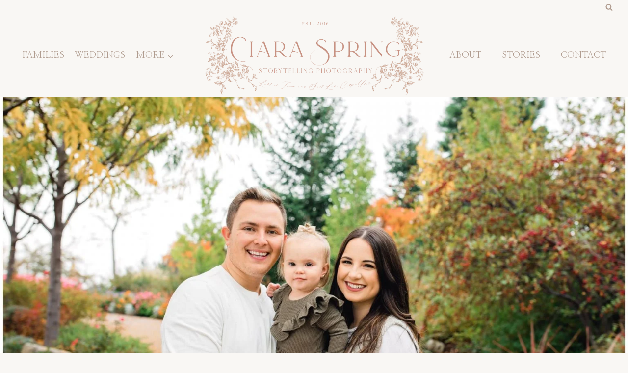

--- FILE ---
content_type: text/html; charset=UTF-8
request_url: https://ciaraspring.com/extended-family-session-fall-idaho-falls-idaho/
body_size: 27029
content:
<!doctype html>
<html lang="en-US" class="no-js" itemtype="https://schema.org/Blog" itemscope>
<head>
	<meta charset="UTF-8">
	<meta name="viewport" content="width=device-width, initial-scale=1, minimum-scale=1">
	<meta name='robots' content='index, follow, max-image-preview:large, max-snippet:-1, max-video-preview:-1' />
<!-- Speed of this site is optimised by WP Performance Score Booster plugin v2.2.3 - https://dipakgajjar.com/wp-performance-score-booster/ -->

	<!-- This site is optimized with the Yoast SEO plugin v26.6 - https://yoast.com/wordpress/plugins/seo/ -->
	<title>Extended Family Session | Fall | Idaho Falls, Idaho &#8212;</title>
	<meta name="description" content="This Extended family session in Idaho falls was one of my favorites! In my opinion, the Fall is the BEST time to take them because..." />
	<link rel="canonical" href="https://ciaraspring.com/extended-family-session-fall-idaho-falls-idaho/" />
	<meta property="og:locale" content="en_US" />
	<meta property="og:type" content="article" />
	<meta property="og:title" content="Extended Family Session | Fall | Idaho Falls, Idaho &#8212;" />
	<meta property="og:description" content="This Extended family session in Idaho falls was one of my favorites! In my opinion, the Fall is the BEST time to take them because..." />
	<meta property="og:url" content="https://ciaraspring.com/extended-family-session-fall-idaho-falls-idaho/" />
	<meta property="article:publisher" content="https://www.facebook.com/CiaraSpringPhotography/" />
	<meta property="article:published_time" content="2021-05-20T15:19:44+00:00" />
	<meta property="article:modified_time" content="2021-05-20T15:19:46+00:00" />
	<meta property="og:image" content="https://ciaraspring.com/wp-content/uploads/2021/05/FALL_FAMILY_PICTURES_AT_THE_SCENTSY_BUILDING_MERIDIAN_IDAHO_10.jpg" />
	<meta property="og:image:width" content="2048" />
	<meta property="og:image:height" content="1372" />
	<meta property="og:image:type" content="image/jpeg" />
	<meta name="author" content="CiaraSpring" />
	<meta name="twitter:card" content="summary_large_image" />
	<meta name="twitter:label1" content="Written by" />
	<meta name="twitter:data1" content="CiaraSpring" />
	<meta name="twitter:label2" content="Est. reading time" />
	<meta name="twitter:data2" content="5 minutes" />
	<script type="application/ld+json" class="yoast-schema-graph">{"@context":"https://schema.org","@graph":[{"@type":"Article","@id":"https://ciaraspring.com/extended-family-session-fall-idaho-falls-idaho/#article","isPartOf":{"@id":"https://ciaraspring.com/extended-family-session-fall-idaho-falls-idaho/"},"author":{"name":"CiaraSpring","@id":"https://ciaraspring.com/#/schema/person/45696d66f5ca224ab984bec9fb253840"},"headline":"Extended Family Session | Fall | Idaho Falls, Idaho","datePublished":"2021-05-20T15:19:44+00:00","dateModified":"2021-05-20T15:19:46+00:00","mainEntityOfPage":{"@id":"https://ciaraspring.com/extended-family-session-fall-idaho-falls-idaho/"},"wordCount":257,"publisher":{"@id":"https://ciaraspring.com/#organization"},"image":{"@id":"https://ciaraspring.com/extended-family-session-fall-idaho-falls-idaho/#primaryimage"},"thumbnailUrl":"https://ciaraspring.com/wp-content/uploads/2021/05/FALL_FAMILY_PICTURES_AT_THE_SCENTSY_BUILDING_MERIDIAN_IDAHO_10.jpg","articleSection":["FAMILIES"],"inLanguage":"en-US"},{"@type":"WebPage","@id":"https://ciaraspring.com/extended-family-session-fall-idaho-falls-idaho/","url":"https://ciaraspring.com/extended-family-session-fall-idaho-falls-idaho/","name":"Extended Family Session | Fall | Idaho Falls, Idaho &#8212;","isPartOf":{"@id":"https://ciaraspring.com/#website"},"primaryImageOfPage":{"@id":"https://ciaraspring.com/extended-family-session-fall-idaho-falls-idaho/#primaryimage"},"image":{"@id":"https://ciaraspring.com/extended-family-session-fall-idaho-falls-idaho/#primaryimage"},"thumbnailUrl":"https://ciaraspring.com/wp-content/uploads/2021/05/FALL_FAMILY_PICTURES_AT_THE_SCENTSY_BUILDING_MERIDIAN_IDAHO_10.jpg","datePublished":"2021-05-20T15:19:44+00:00","dateModified":"2021-05-20T15:19:46+00:00","description":"This Extended family session in Idaho falls was one of my favorites! In my opinion, the Fall is the BEST time to take them because...","breadcrumb":{"@id":"https://ciaraspring.com/extended-family-session-fall-idaho-falls-idaho/#breadcrumb"},"inLanguage":"en-US","potentialAction":[{"@type":"ReadAction","target":["https://ciaraspring.com/extended-family-session-fall-idaho-falls-idaho/"]}]},{"@type":"ImageObject","inLanguage":"en-US","@id":"https://ciaraspring.com/extended-family-session-fall-idaho-falls-idaho/#primaryimage","url":"https://ciaraspring.com/wp-content/uploads/2021/05/FALL_FAMILY_PICTURES_AT_THE_SCENTSY_BUILDING_MERIDIAN_IDAHO_10.jpg","contentUrl":"https://ciaraspring.com/wp-content/uploads/2021/05/FALL_FAMILY_PICTURES_AT_THE_SCENTSY_BUILDING_MERIDIAN_IDAHO_10.jpg","width":2048,"height":1372,"caption":"Family pictures in Idaho"},{"@type":"BreadcrumbList","@id":"https://ciaraspring.com/extended-family-session-fall-idaho-falls-idaho/#breadcrumb","itemListElement":[{"@type":"ListItem","position":1,"name":"Home","item":"https://ciaraspring.com/"},{"@type":"ListItem","position":2,"name":"Extended Family Session | Fall | Idaho Falls, Idaho"}]},{"@type":"WebSite","@id":"https://ciaraspring.com/#website","url":"https://ciaraspring.com/","name":"","description":"","publisher":{"@id":"https://ciaraspring.com/#organization"},"potentialAction":[{"@type":"SearchAction","target":{"@type":"EntryPoint","urlTemplate":"https://ciaraspring.com/?s={search_term_string}"},"query-input":{"@type":"PropertyValueSpecification","valueRequired":true,"valueName":"search_term_string"}}],"inLanguage":"en-US"},{"@type":"Organization","@id":"https://ciaraspring.com/#organization","name":"Ciara Spring Photography","url":"https://ciaraspring.com/","logo":{"@type":"ImageObject","inLanguage":"en-US","@id":"https://ciaraspring.com/#/schema/logo/image/","url":"https://ciaraspring.com/wp-content/uploads/2018/01/PRINT-17.jpg","contentUrl":"https://ciaraspring.com/wp-content/uploads/2018/01/PRINT-17.jpg","width":2048,"height":3062,"caption":"Ciara Spring Photography"},"image":{"@id":"https://ciaraspring.com/#/schema/logo/image/"},"sameAs":["https://www.facebook.com/CiaraSpringPhotography/","https://www.instagram.com/ciaraspring/","https://www.pinterest.com/ciaraspringphotography/"]},{"@type":"Person","@id":"https://ciaraspring.com/#/schema/person/45696d66f5ca224ab984bec9fb253840","name":"CiaraSpring","image":{"@type":"ImageObject","inLanguage":"en-US","@id":"https://ciaraspring.com/#/schema/person/image/","url":"https://secure.gravatar.com/avatar/ea18537c0869aa43aeb5e627765bb60a36428d992f7b3604adeb4f033761b774?s=96&d=blank&r=g","contentUrl":"https://secure.gravatar.com/avatar/ea18537c0869aa43aeb5e627765bb60a36428d992f7b3604adeb4f033761b774?s=96&d=blank&r=g","caption":"CiaraSpring"}}]}</script>
	<!-- / Yoast SEO plugin. -->


<link rel="alternate" type="application/rss+xml" title=" &raquo; Feed" href="https://ciaraspring.com/feed/" />
<link rel="alternate" type="application/rss+xml" title=" &raquo; Comments Feed" href="https://ciaraspring.com/comments/feed/" />
			<script>document.documentElement.classList.remove( 'no-js' );</script>
			<link rel="alternate" title="oEmbed (JSON)" type="application/json+oembed" href="https://ciaraspring.com/wp-json/oembed/1.0/embed?url=https%3A%2F%2Fciaraspring.com%2Fextended-family-session-fall-idaho-falls-idaho%2F" />
<link rel="alternate" title="oEmbed (XML)" type="text/xml+oembed" href="https://ciaraspring.com/wp-json/oembed/1.0/embed?url=https%3A%2F%2Fciaraspring.com%2Fextended-family-session-fall-idaho-falls-idaho%2F&#038;format=xml" />
<style id='wp-img-auto-sizes-contain-inline-css'>
img:is([sizes=auto i],[sizes^="auto," i]){contain-intrinsic-size:3000px 1500px}
/*# sourceURL=wp-img-auto-sizes-contain-inline-css */
</style>
<style id='wp-emoji-styles-inline-css'>

	img.wp-smiley, img.emoji {
		display: inline !important;
		border: none !important;
		box-shadow: none !important;
		height: 1em !important;
		width: 1em !important;
		margin: 0 0.07em !important;
		vertical-align: -0.1em !important;
		background: none !important;
		padding: 0 !important;
	}
/*# sourceURL=wp-emoji-styles-inline-css */
</style>
<style id='wp-block-library-inline-css'>
:root{--wp-block-synced-color:#7a00df;--wp-block-synced-color--rgb:122,0,223;--wp-bound-block-color:var(--wp-block-synced-color);--wp-editor-canvas-background:#ddd;--wp-admin-theme-color:#007cba;--wp-admin-theme-color--rgb:0,124,186;--wp-admin-theme-color-darker-10:#006ba1;--wp-admin-theme-color-darker-10--rgb:0,107,160.5;--wp-admin-theme-color-darker-20:#005a87;--wp-admin-theme-color-darker-20--rgb:0,90,135;--wp-admin-border-width-focus:2px}@media (min-resolution:192dpi){:root{--wp-admin-border-width-focus:1.5px}}.wp-element-button{cursor:pointer}:root .has-very-light-gray-background-color{background-color:#eee}:root .has-very-dark-gray-background-color{background-color:#313131}:root .has-very-light-gray-color{color:#eee}:root .has-very-dark-gray-color{color:#313131}:root .has-vivid-green-cyan-to-vivid-cyan-blue-gradient-background{background:linear-gradient(135deg,#00d084,#0693e3)}:root .has-purple-crush-gradient-background{background:linear-gradient(135deg,#34e2e4,#4721fb 50%,#ab1dfe)}:root .has-hazy-dawn-gradient-background{background:linear-gradient(135deg,#faaca8,#dad0ec)}:root .has-subdued-olive-gradient-background{background:linear-gradient(135deg,#fafae1,#67a671)}:root .has-atomic-cream-gradient-background{background:linear-gradient(135deg,#fdd79a,#004a59)}:root .has-nightshade-gradient-background{background:linear-gradient(135deg,#330968,#31cdcf)}:root .has-midnight-gradient-background{background:linear-gradient(135deg,#020381,#2874fc)}:root{--wp--preset--font-size--normal:16px;--wp--preset--font-size--huge:42px}.has-regular-font-size{font-size:1em}.has-larger-font-size{font-size:2.625em}.has-normal-font-size{font-size:var(--wp--preset--font-size--normal)}.has-huge-font-size{font-size:var(--wp--preset--font-size--huge)}.has-text-align-center{text-align:center}.has-text-align-left{text-align:left}.has-text-align-right{text-align:right}.has-fit-text{white-space:nowrap!important}#end-resizable-editor-section{display:none}.aligncenter{clear:both}.items-justified-left{justify-content:flex-start}.items-justified-center{justify-content:center}.items-justified-right{justify-content:flex-end}.items-justified-space-between{justify-content:space-between}.screen-reader-text{border:0;clip-path:inset(50%);height:1px;margin:-1px;overflow:hidden;padding:0;position:absolute;width:1px;word-wrap:normal!important}.screen-reader-text:focus{background-color:#ddd;clip-path:none;color:#444;display:block;font-size:1em;height:auto;left:5px;line-height:normal;padding:15px 23px 14px;text-decoration:none;top:5px;width:auto;z-index:100000}html :where(.has-border-color){border-style:solid}html :where([style*=border-top-color]){border-top-style:solid}html :where([style*=border-right-color]){border-right-style:solid}html :where([style*=border-bottom-color]){border-bottom-style:solid}html :where([style*=border-left-color]){border-left-style:solid}html :where([style*=border-width]){border-style:solid}html :where([style*=border-top-width]){border-top-style:solid}html :where([style*=border-right-width]){border-right-style:solid}html :where([style*=border-bottom-width]){border-bottom-style:solid}html :where([style*=border-left-width]){border-left-style:solid}html :where(img[class*=wp-image-]){height:auto;max-width:100%}:where(figure){margin:0 0 1em}html :where(.is-position-sticky){--wp-admin--admin-bar--position-offset:var(--wp-admin--admin-bar--height,0px)}@media screen and (max-width:600px){html :where(.is-position-sticky){--wp-admin--admin-bar--position-offset:0px}}

/*# sourceURL=wp-block-library-inline-css */
</style><style id='wp-block-image-inline-css'>
.wp-block-image>a,.wp-block-image>figure>a{display:inline-block}.wp-block-image img{box-sizing:border-box;height:auto;max-width:100%;vertical-align:bottom}@media not (prefers-reduced-motion){.wp-block-image img.hide{visibility:hidden}.wp-block-image img.show{animation:show-content-image .4s}}.wp-block-image[style*=border-radius] img,.wp-block-image[style*=border-radius]>a{border-radius:inherit}.wp-block-image.has-custom-border img{box-sizing:border-box}.wp-block-image.aligncenter{text-align:center}.wp-block-image.alignfull>a,.wp-block-image.alignwide>a{width:100%}.wp-block-image.alignfull img,.wp-block-image.alignwide img{height:auto;width:100%}.wp-block-image .aligncenter,.wp-block-image .alignleft,.wp-block-image .alignright,.wp-block-image.aligncenter,.wp-block-image.alignleft,.wp-block-image.alignright{display:table}.wp-block-image .aligncenter>figcaption,.wp-block-image .alignleft>figcaption,.wp-block-image .alignright>figcaption,.wp-block-image.aligncenter>figcaption,.wp-block-image.alignleft>figcaption,.wp-block-image.alignright>figcaption{caption-side:bottom;display:table-caption}.wp-block-image .alignleft{float:left;margin:.5em 1em .5em 0}.wp-block-image .alignright{float:right;margin:.5em 0 .5em 1em}.wp-block-image .aligncenter{margin-left:auto;margin-right:auto}.wp-block-image :where(figcaption){margin-bottom:1em;margin-top:.5em}.wp-block-image.is-style-circle-mask img{border-radius:9999px}@supports ((-webkit-mask-image:none) or (mask-image:none)) or (-webkit-mask-image:none){.wp-block-image.is-style-circle-mask img{border-radius:0;-webkit-mask-image:url('data:image/svg+xml;utf8,<svg viewBox="0 0 100 100" xmlns="http://www.w3.org/2000/svg"><circle cx="50" cy="50" r="50"/></svg>');mask-image:url('data:image/svg+xml;utf8,<svg viewBox="0 0 100 100" xmlns="http://www.w3.org/2000/svg"><circle cx="50" cy="50" r="50"/></svg>');mask-mode:alpha;-webkit-mask-position:center;mask-position:center;-webkit-mask-repeat:no-repeat;mask-repeat:no-repeat;-webkit-mask-size:contain;mask-size:contain}}:root :where(.wp-block-image.is-style-rounded img,.wp-block-image .is-style-rounded img){border-radius:9999px}.wp-block-image figure{margin:0}.wp-lightbox-container{display:flex;flex-direction:column;position:relative}.wp-lightbox-container img{cursor:zoom-in}.wp-lightbox-container img:hover+button{opacity:1}.wp-lightbox-container button{align-items:center;backdrop-filter:blur(16px) saturate(180%);background-color:#5a5a5a40;border:none;border-radius:4px;cursor:zoom-in;display:flex;height:20px;justify-content:center;opacity:0;padding:0;position:absolute;right:16px;text-align:center;top:16px;width:20px;z-index:100}@media not (prefers-reduced-motion){.wp-lightbox-container button{transition:opacity .2s ease}}.wp-lightbox-container button:focus-visible{outline:3px auto #5a5a5a40;outline:3px auto -webkit-focus-ring-color;outline-offset:3px}.wp-lightbox-container button:hover{cursor:pointer;opacity:1}.wp-lightbox-container button:focus{opacity:1}.wp-lightbox-container button:focus,.wp-lightbox-container button:hover,.wp-lightbox-container button:not(:hover):not(:active):not(.has-background){background-color:#5a5a5a40;border:none}.wp-lightbox-overlay{box-sizing:border-box;cursor:zoom-out;height:100vh;left:0;overflow:hidden;position:fixed;top:0;visibility:hidden;width:100%;z-index:100000}.wp-lightbox-overlay .close-button{align-items:center;cursor:pointer;display:flex;justify-content:center;min-height:40px;min-width:40px;padding:0;position:absolute;right:calc(env(safe-area-inset-right) + 16px);top:calc(env(safe-area-inset-top) + 16px);z-index:5000000}.wp-lightbox-overlay .close-button:focus,.wp-lightbox-overlay .close-button:hover,.wp-lightbox-overlay .close-button:not(:hover):not(:active):not(.has-background){background:none;border:none}.wp-lightbox-overlay .lightbox-image-container{height:var(--wp--lightbox-container-height);left:50%;overflow:hidden;position:absolute;top:50%;transform:translate(-50%,-50%);transform-origin:top left;width:var(--wp--lightbox-container-width);z-index:9999999999}.wp-lightbox-overlay .wp-block-image{align-items:center;box-sizing:border-box;display:flex;height:100%;justify-content:center;margin:0;position:relative;transform-origin:0 0;width:100%;z-index:3000000}.wp-lightbox-overlay .wp-block-image img{height:var(--wp--lightbox-image-height);min-height:var(--wp--lightbox-image-height);min-width:var(--wp--lightbox-image-width);width:var(--wp--lightbox-image-width)}.wp-lightbox-overlay .wp-block-image figcaption{display:none}.wp-lightbox-overlay button{background:none;border:none}.wp-lightbox-overlay .scrim{background-color:#fff;height:100%;opacity:.9;position:absolute;width:100%;z-index:2000000}.wp-lightbox-overlay.active{visibility:visible}@media not (prefers-reduced-motion){.wp-lightbox-overlay.active{animation:turn-on-visibility .25s both}.wp-lightbox-overlay.active img{animation:turn-on-visibility .35s both}.wp-lightbox-overlay.show-closing-animation:not(.active){animation:turn-off-visibility .35s both}.wp-lightbox-overlay.show-closing-animation:not(.active) img{animation:turn-off-visibility .25s both}.wp-lightbox-overlay.zoom.active{animation:none;opacity:1;visibility:visible}.wp-lightbox-overlay.zoom.active .lightbox-image-container{animation:lightbox-zoom-in .4s}.wp-lightbox-overlay.zoom.active .lightbox-image-container img{animation:none}.wp-lightbox-overlay.zoom.active .scrim{animation:turn-on-visibility .4s forwards}.wp-lightbox-overlay.zoom.show-closing-animation:not(.active){animation:none}.wp-lightbox-overlay.zoom.show-closing-animation:not(.active) .lightbox-image-container{animation:lightbox-zoom-out .4s}.wp-lightbox-overlay.zoom.show-closing-animation:not(.active) .lightbox-image-container img{animation:none}.wp-lightbox-overlay.zoom.show-closing-animation:not(.active) .scrim{animation:turn-off-visibility .4s forwards}}@keyframes show-content-image{0%{visibility:hidden}99%{visibility:hidden}to{visibility:visible}}@keyframes turn-on-visibility{0%{opacity:0}to{opacity:1}}@keyframes turn-off-visibility{0%{opacity:1;visibility:visible}99%{opacity:0;visibility:visible}to{opacity:0;visibility:hidden}}@keyframes lightbox-zoom-in{0%{transform:translate(calc((-100vw + var(--wp--lightbox-scrollbar-width))/2 + var(--wp--lightbox-initial-left-position)),calc(-50vh + var(--wp--lightbox-initial-top-position))) scale(var(--wp--lightbox-scale))}to{transform:translate(-50%,-50%) scale(1)}}@keyframes lightbox-zoom-out{0%{transform:translate(-50%,-50%) scale(1);visibility:visible}99%{visibility:visible}to{transform:translate(calc((-100vw + var(--wp--lightbox-scrollbar-width))/2 + var(--wp--lightbox-initial-left-position)),calc(-50vh + var(--wp--lightbox-initial-top-position))) scale(var(--wp--lightbox-scale));visibility:hidden}}
/*# sourceURL=https://ciaraspring.com/wp-includes/blocks/image/style.min.css */
</style>
<style id='wp-block-paragraph-inline-css'>
.is-small-text{font-size:.875em}.is-regular-text{font-size:1em}.is-large-text{font-size:2.25em}.is-larger-text{font-size:3em}.has-drop-cap:not(:focus):first-letter{float:left;font-size:8.4em;font-style:normal;font-weight:100;line-height:.68;margin:.05em .1em 0 0;text-transform:uppercase}body.rtl .has-drop-cap:not(:focus):first-letter{float:none;margin-left:.1em}p.has-drop-cap.has-background{overflow:hidden}:root :where(p.has-background){padding:1.25em 2.375em}:where(p.has-text-color:not(.has-link-color)) a{color:inherit}p.has-text-align-left[style*="writing-mode:vertical-lr"],p.has-text-align-right[style*="writing-mode:vertical-rl"]{rotate:180deg}
/*# sourceURL=https://ciaraspring.com/wp-includes/blocks/paragraph/style.min.css */
</style>
<style id='global-styles-inline-css'>
:root{--wp--preset--aspect-ratio--square: 1;--wp--preset--aspect-ratio--4-3: 4/3;--wp--preset--aspect-ratio--3-4: 3/4;--wp--preset--aspect-ratio--3-2: 3/2;--wp--preset--aspect-ratio--2-3: 2/3;--wp--preset--aspect-ratio--16-9: 16/9;--wp--preset--aspect-ratio--9-16: 9/16;--wp--preset--color--black: #000000;--wp--preset--color--cyan-bluish-gray: #abb8c3;--wp--preset--color--white: #ffffff;--wp--preset--color--pale-pink: #f78da7;--wp--preset--color--vivid-red: #cf2e2e;--wp--preset--color--luminous-vivid-orange: #ff6900;--wp--preset--color--luminous-vivid-amber: #fcb900;--wp--preset--color--light-green-cyan: #7bdcb5;--wp--preset--color--vivid-green-cyan: #00d084;--wp--preset--color--pale-cyan-blue: #8ed1fc;--wp--preset--color--vivid-cyan-blue: #0693e3;--wp--preset--color--vivid-purple: #9b51e0;--wp--preset--color--theme-palette-1: var(--global-palette1);--wp--preset--color--theme-palette-2: var(--global-palette2);--wp--preset--color--theme-palette-3: var(--global-palette3);--wp--preset--color--theme-palette-4: var(--global-palette4);--wp--preset--color--theme-palette-5: var(--global-palette5);--wp--preset--color--theme-palette-6: var(--global-palette6);--wp--preset--color--theme-palette-7: var(--global-palette7);--wp--preset--color--theme-palette-8: var(--global-palette8);--wp--preset--color--theme-palette-9: var(--global-palette9);--wp--preset--color--theme-palette-10: var(--global-palette10);--wp--preset--color--theme-palette-11: var(--global-palette11);--wp--preset--color--theme-palette-12: var(--global-palette12);--wp--preset--color--theme-palette-13: var(--global-palette13);--wp--preset--color--theme-palette-14: var(--global-palette14);--wp--preset--color--theme-palette-15: var(--global-palette15);--wp--preset--gradient--vivid-cyan-blue-to-vivid-purple: linear-gradient(135deg,rgb(6,147,227) 0%,rgb(155,81,224) 100%);--wp--preset--gradient--light-green-cyan-to-vivid-green-cyan: linear-gradient(135deg,rgb(122,220,180) 0%,rgb(0,208,130) 100%);--wp--preset--gradient--luminous-vivid-amber-to-luminous-vivid-orange: linear-gradient(135deg,rgb(252,185,0) 0%,rgb(255,105,0) 100%);--wp--preset--gradient--luminous-vivid-orange-to-vivid-red: linear-gradient(135deg,rgb(255,105,0) 0%,rgb(207,46,46) 100%);--wp--preset--gradient--very-light-gray-to-cyan-bluish-gray: linear-gradient(135deg,rgb(238,238,238) 0%,rgb(169,184,195) 100%);--wp--preset--gradient--cool-to-warm-spectrum: linear-gradient(135deg,rgb(74,234,220) 0%,rgb(151,120,209) 20%,rgb(207,42,186) 40%,rgb(238,44,130) 60%,rgb(251,105,98) 80%,rgb(254,248,76) 100%);--wp--preset--gradient--blush-light-purple: linear-gradient(135deg,rgb(255,206,236) 0%,rgb(152,150,240) 100%);--wp--preset--gradient--blush-bordeaux: linear-gradient(135deg,rgb(254,205,165) 0%,rgb(254,45,45) 50%,rgb(107,0,62) 100%);--wp--preset--gradient--luminous-dusk: linear-gradient(135deg,rgb(255,203,112) 0%,rgb(199,81,192) 50%,rgb(65,88,208) 100%);--wp--preset--gradient--pale-ocean: linear-gradient(135deg,rgb(255,245,203) 0%,rgb(182,227,212) 50%,rgb(51,167,181) 100%);--wp--preset--gradient--electric-grass: linear-gradient(135deg,rgb(202,248,128) 0%,rgb(113,206,126) 100%);--wp--preset--gradient--midnight: linear-gradient(135deg,rgb(2,3,129) 0%,rgb(40,116,252) 100%);--wp--preset--font-size--small: var(--global-font-size-small);--wp--preset--font-size--medium: var(--global-font-size-medium);--wp--preset--font-size--large: var(--global-font-size-large);--wp--preset--font-size--x-large: 42px;--wp--preset--font-size--larger: var(--global-font-size-larger);--wp--preset--font-size--xxlarge: var(--global-font-size-xxlarge);--wp--preset--spacing--20: 0.44rem;--wp--preset--spacing--30: 0.67rem;--wp--preset--spacing--40: 1rem;--wp--preset--spacing--50: 1.5rem;--wp--preset--spacing--60: 2.25rem;--wp--preset--spacing--70: 3.38rem;--wp--preset--spacing--80: 5.06rem;--wp--preset--shadow--natural: 6px 6px 9px rgba(0, 0, 0, 0.2);--wp--preset--shadow--deep: 12px 12px 50px rgba(0, 0, 0, 0.4);--wp--preset--shadow--sharp: 6px 6px 0px rgba(0, 0, 0, 0.2);--wp--preset--shadow--outlined: 6px 6px 0px -3px rgb(255, 255, 255), 6px 6px rgb(0, 0, 0);--wp--preset--shadow--crisp: 6px 6px 0px rgb(0, 0, 0);}:where(.is-layout-flex){gap: 0.5em;}:where(.is-layout-grid){gap: 0.5em;}body .is-layout-flex{display: flex;}.is-layout-flex{flex-wrap: wrap;align-items: center;}.is-layout-flex > :is(*, div){margin: 0;}body .is-layout-grid{display: grid;}.is-layout-grid > :is(*, div){margin: 0;}:where(.wp-block-columns.is-layout-flex){gap: 2em;}:where(.wp-block-columns.is-layout-grid){gap: 2em;}:where(.wp-block-post-template.is-layout-flex){gap: 1.25em;}:where(.wp-block-post-template.is-layout-grid){gap: 1.25em;}.has-black-color{color: var(--wp--preset--color--black) !important;}.has-cyan-bluish-gray-color{color: var(--wp--preset--color--cyan-bluish-gray) !important;}.has-white-color{color: var(--wp--preset--color--white) !important;}.has-pale-pink-color{color: var(--wp--preset--color--pale-pink) !important;}.has-vivid-red-color{color: var(--wp--preset--color--vivid-red) !important;}.has-luminous-vivid-orange-color{color: var(--wp--preset--color--luminous-vivid-orange) !important;}.has-luminous-vivid-amber-color{color: var(--wp--preset--color--luminous-vivid-amber) !important;}.has-light-green-cyan-color{color: var(--wp--preset--color--light-green-cyan) !important;}.has-vivid-green-cyan-color{color: var(--wp--preset--color--vivid-green-cyan) !important;}.has-pale-cyan-blue-color{color: var(--wp--preset--color--pale-cyan-blue) !important;}.has-vivid-cyan-blue-color{color: var(--wp--preset--color--vivid-cyan-blue) !important;}.has-vivid-purple-color{color: var(--wp--preset--color--vivid-purple) !important;}.has-black-background-color{background-color: var(--wp--preset--color--black) !important;}.has-cyan-bluish-gray-background-color{background-color: var(--wp--preset--color--cyan-bluish-gray) !important;}.has-white-background-color{background-color: var(--wp--preset--color--white) !important;}.has-pale-pink-background-color{background-color: var(--wp--preset--color--pale-pink) !important;}.has-vivid-red-background-color{background-color: var(--wp--preset--color--vivid-red) !important;}.has-luminous-vivid-orange-background-color{background-color: var(--wp--preset--color--luminous-vivid-orange) !important;}.has-luminous-vivid-amber-background-color{background-color: var(--wp--preset--color--luminous-vivid-amber) !important;}.has-light-green-cyan-background-color{background-color: var(--wp--preset--color--light-green-cyan) !important;}.has-vivid-green-cyan-background-color{background-color: var(--wp--preset--color--vivid-green-cyan) !important;}.has-pale-cyan-blue-background-color{background-color: var(--wp--preset--color--pale-cyan-blue) !important;}.has-vivid-cyan-blue-background-color{background-color: var(--wp--preset--color--vivid-cyan-blue) !important;}.has-vivid-purple-background-color{background-color: var(--wp--preset--color--vivid-purple) !important;}.has-black-border-color{border-color: var(--wp--preset--color--black) !important;}.has-cyan-bluish-gray-border-color{border-color: var(--wp--preset--color--cyan-bluish-gray) !important;}.has-white-border-color{border-color: var(--wp--preset--color--white) !important;}.has-pale-pink-border-color{border-color: var(--wp--preset--color--pale-pink) !important;}.has-vivid-red-border-color{border-color: var(--wp--preset--color--vivid-red) !important;}.has-luminous-vivid-orange-border-color{border-color: var(--wp--preset--color--luminous-vivid-orange) !important;}.has-luminous-vivid-amber-border-color{border-color: var(--wp--preset--color--luminous-vivid-amber) !important;}.has-light-green-cyan-border-color{border-color: var(--wp--preset--color--light-green-cyan) !important;}.has-vivid-green-cyan-border-color{border-color: var(--wp--preset--color--vivid-green-cyan) !important;}.has-pale-cyan-blue-border-color{border-color: var(--wp--preset--color--pale-cyan-blue) !important;}.has-vivid-cyan-blue-border-color{border-color: var(--wp--preset--color--vivid-cyan-blue) !important;}.has-vivid-purple-border-color{border-color: var(--wp--preset--color--vivid-purple) !important;}.has-vivid-cyan-blue-to-vivid-purple-gradient-background{background: var(--wp--preset--gradient--vivid-cyan-blue-to-vivid-purple) !important;}.has-light-green-cyan-to-vivid-green-cyan-gradient-background{background: var(--wp--preset--gradient--light-green-cyan-to-vivid-green-cyan) !important;}.has-luminous-vivid-amber-to-luminous-vivid-orange-gradient-background{background: var(--wp--preset--gradient--luminous-vivid-amber-to-luminous-vivid-orange) !important;}.has-luminous-vivid-orange-to-vivid-red-gradient-background{background: var(--wp--preset--gradient--luminous-vivid-orange-to-vivid-red) !important;}.has-very-light-gray-to-cyan-bluish-gray-gradient-background{background: var(--wp--preset--gradient--very-light-gray-to-cyan-bluish-gray) !important;}.has-cool-to-warm-spectrum-gradient-background{background: var(--wp--preset--gradient--cool-to-warm-spectrum) !important;}.has-blush-light-purple-gradient-background{background: var(--wp--preset--gradient--blush-light-purple) !important;}.has-blush-bordeaux-gradient-background{background: var(--wp--preset--gradient--blush-bordeaux) !important;}.has-luminous-dusk-gradient-background{background: var(--wp--preset--gradient--luminous-dusk) !important;}.has-pale-ocean-gradient-background{background: var(--wp--preset--gradient--pale-ocean) !important;}.has-electric-grass-gradient-background{background: var(--wp--preset--gradient--electric-grass) !important;}.has-midnight-gradient-background{background: var(--wp--preset--gradient--midnight) !important;}.has-small-font-size{font-size: var(--wp--preset--font-size--small) !important;}.has-medium-font-size{font-size: var(--wp--preset--font-size--medium) !important;}.has-large-font-size{font-size: var(--wp--preset--font-size--large) !important;}.has-x-large-font-size{font-size: var(--wp--preset--font-size--x-large) !important;}
/*# sourceURL=global-styles-inline-css */
</style>

<style id='classic-theme-styles-inline-css'>
/*! This file is auto-generated */
.wp-block-button__link{color:#fff;background-color:#32373c;border-radius:9999px;box-shadow:none;text-decoration:none;padding:calc(.667em + 2px) calc(1.333em + 2px);font-size:1.125em}.wp-block-file__button{background:#32373c;color:#fff;text-decoration:none}
/*# sourceURL=/wp-includes/css/classic-themes.min.css */
</style>
<link rel='stylesheet' id='kadence-global-css' href='https://ciaraspring.com/wp-content/themes/kadence/assets/css/global.min.css' media='all' />
<style id='kadence-global-inline-css'>
/* Kadence Base CSS */
:root{--global-palette1:#e1c8b8;--global-palette2:#cfc4ba;--global-palette3:#c79f8c;--global-palette4:#786f6e;--global-palette5:#b09c8f;--global-palette6:#e5dfd5;--global-palette7:#f3efe9;--global-palette8:#f9f7f4;--global-palette9:#e1c8b8;--global-palette10:oklch(from var(--global-palette1) calc(l + 0.10 * (1 - l)) calc(c * 1.00) calc(h + 180) / 100%);--global-palette11:#13612e;--global-palette12:#1159af;--global-palette13:#b82105;--global-palette14:#f7630c;--global-palette15:#f5a524;--global-palette9rgb:225, 200, 184;--global-palette-highlight:var(--global-palette1);--global-palette-highlight-alt:var(--global-palette2);--global-palette-highlight-alt2:var(--global-palette9);--global-palette-btn-bg:rgba(255,255,255,0);--global-palette-btn-bg-hover:rgba(85,85,85,0);--global-palette-btn:var(--global-palette3);--global-palette-btn-hover:rgba(0,0,0,0.5);--global-palette-btn-sec-bg:var(--global-palette7);--global-palette-btn-sec-bg-hover:var(--global-palette2);--global-palette-btn-sec:var(--global-palette3);--global-palette-btn-sec-hover:var(--global-palette9);--global-body-font-family:Manrope, sans-serif;--global-heading-font-family:'Nanum Myeongjo', serif;--global-primary-nav-font-family:'Nanum Myeongjo', serif;--global-fallback-font:sans-serif;--global-display-fallback-font:sans-serif;--global-content-width:1290px;--global-content-wide-width:calc(1290px + 230px);--global-content-narrow-width:842px;--global-content-edge-padding:1.5rem;--global-content-boxed-padding:2rem;--global-calc-content-width:calc(1290px - var(--global-content-edge-padding) - var(--global-content-edge-padding) );--wp--style--global--content-size:var(--global-calc-content-width);}.wp-site-blocks{--global-vw:calc( 100vw - ( 0.5 * var(--scrollbar-offset)));}body{background:var(--global-palette8);-webkit-font-smoothing:antialiased;-moz-osx-font-smoothing:grayscale;}body, input, select, optgroup, textarea{font-style:normal;font-weight:normal;font-size:17px;line-height:1.6;font-family:var(--global-body-font-family);color:var(--global-palette4);}.content-bg, body.content-style-unboxed .site{background:var(--global-palette8);}h1,h2,h3,h4,h5,h6{font-family:var(--global-heading-font-family);}h1{font-style:normal;font-weight:normal;font-size:2.5em;line-height:1.2;color:var(--global-palette3);}h2{font-style:normal;font-weight:normal;font-size:2em;line-height:1.2;color:var(--global-palette3);}h3{font-style:normal;font-weight:400;font-size:2em;line-height:1.2;color:var(--global-palette3);}h4{font-style:normal;font-weight:normal;font-size:20px;line-height:1.4;font-family:Manrope, sans-serif;color:var(--global-palette4);}h5{font-style:normal;font-weight:normal;font-size:20px;line-height:1.2;font-family:Manrope, sans-serif;color:var(--global-palette4);}h6{font-style:normal;font-weight:normal;font-size:18px;line-height:1.2;font-family:Manrope, sans-serif;color:var(--global-palette5);}.entry-hero .kadence-breadcrumbs{max-width:1290px;}.site-container, .site-header-row-layout-contained, .site-footer-row-layout-contained, .entry-hero-layout-contained, .comments-area, .alignfull > .wp-block-cover__inner-container, .alignwide > .wp-block-cover__inner-container{max-width:var(--global-content-width);}.content-width-narrow .content-container.site-container, .content-width-narrow .hero-container.site-container{max-width:var(--global-content-narrow-width);}@media all and (min-width: 1520px){.wp-site-blocks .content-container  .alignwide{margin-left:-115px;margin-right:-115px;width:unset;max-width:unset;}}@media all and (min-width: 1102px){.content-width-narrow .wp-site-blocks .content-container .alignwide{margin-left:-130px;margin-right:-130px;width:unset;max-width:unset;}}.content-style-boxed .wp-site-blocks .entry-content .alignwide{margin-left:calc( -1 * var( --global-content-boxed-padding ) );margin-right:calc( -1 * var( --global-content-boxed-padding ) );}.content-area{margin-top:5rem;margin-bottom:5rem;}@media all and (max-width: 1024px){.content-area{margin-top:3rem;margin-bottom:3rem;}}@media all and (max-width: 767px){.content-area{margin-top:2rem;margin-bottom:2rem;}}@media all and (max-width: 1024px){:root{--global-content-boxed-padding:2rem;}}@media all and (max-width: 767px){:root{--global-content-boxed-padding:1.5rem;}}.entry-content-wrap{padding:2rem;}@media all and (max-width: 1024px){.entry-content-wrap{padding:2rem;}}@media all and (max-width: 767px){.entry-content-wrap{padding:1.5rem;}}.entry.single-entry{box-shadow:0px 15px 15px -10px rgba(0,0,0,0.05);}.entry.loop-entry{box-shadow:0px 15px 15px -10px rgba(0,0,0,0.05);}.loop-entry .entry-content-wrap{padding:2rem;}@media all and (max-width: 1024px){.loop-entry .entry-content-wrap{padding:2rem;}}@media all and (max-width: 767px){.loop-entry .entry-content-wrap{padding:1.5rem;}}button, .button, .wp-block-button__link, input[type="button"], input[type="reset"], input[type="submit"], .fl-button, .elementor-button-wrapper .elementor-button, .wc-block-components-checkout-place-order-button, .wc-block-cart__submit{font-style:normal;font-weight:400;font-size:15px;letter-spacing:4px;font-family:-apple-system,BlinkMacSystemFont,"Segoe UI",Roboto,Oxygen-Sans,Ubuntu,Cantarell,"Helvetica Neue",sans-serif, "Apple Color Emoji", "Segoe UI Emoji", "Segoe UI Symbol";border-radius:0px;padding:15px 30px 15px 30px;border:1px solid currentColor;border-color:var(--global-palette3);box-shadow:0px 0px 0px -7px rgba(0,0,0,0);}.wp-block-button.is-style-outline .wp-block-button__link{padding:15px 30px 15px 30px;}button:hover, button:focus, button:active, .button:hover, .button:focus, .button:active, .wp-block-button__link:hover, .wp-block-button__link:focus, .wp-block-button__link:active, input[type="button"]:hover, input[type="button"]:focus, input[type="button"]:active, input[type="reset"]:hover, input[type="reset"]:focus, input[type="reset"]:active, input[type="submit"]:hover, input[type="submit"]:focus, input[type="submit"]:active, .elementor-button-wrapper .elementor-button:hover, .elementor-button-wrapper .elementor-button:focus, .elementor-button-wrapper .elementor-button:active, .wc-block-cart__submit:hover{border-color:rgba(0,0,0,0.5);box-shadow:0px 15px 25px -7px rgba(0,0,0,0);}.kb-button.kb-btn-global-outline.kb-btn-global-inherit{padding-top:calc(15px - 2px);padding-right:calc(30px - 2px);padding-bottom:calc(15px - 2px);padding-left:calc(30px - 2px);}@media all and (max-width: 1024px){button, .button, .wp-block-button__link, input[type="button"], input[type="reset"], input[type="submit"], .fl-button, .elementor-button-wrapper .elementor-button, .wc-block-components-checkout-place-order-button, .wc-block-cart__submit{border-color:var(--global-palette3);}}@media all and (max-width: 767px){button, .button, .wp-block-button__link, input[type="button"], input[type="reset"], input[type="submit"], .fl-button, .elementor-button-wrapper .elementor-button, .wc-block-components-checkout-place-order-button, .wc-block-cart__submit{border-color:var(--global-palette3);}}button.button-style-secondary, .button.button-style-secondary, .wp-block-button__link.button-style-secondary, input[type="button"].button-style-secondary, input[type="reset"].button-style-secondary, input[type="submit"].button-style-secondary, .fl-button.button-style-secondary, .elementor-button-wrapper .elementor-button.button-style-secondary, .wc-block-components-checkout-place-order-button.button-style-secondary, .wc-block-cart__submit.button-style-secondary{font-style:normal;font-weight:400;font-size:15px;letter-spacing:4px;font-family:-apple-system,BlinkMacSystemFont,"Segoe UI",Roboto,Oxygen-Sans,Ubuntu,Cantarell,"Helvetica Neue",sans-serif, "Apple Color Emoji", "Segoe UI Emoji", "Segoe UI Symbol";}@media all and (min-width: 1025px){.transparent-header .entry-hero .entry-hero-container-inner{padding-top:calc(0px + 86px);}}@media all and (max-width: 1024px){.mobile-transparent-header .entry-hero .entry-hero-container-inner{padding-top:calc(0px + 86px);}}@media all and (max-width: 767px){.mobile-transparent-header .entry-hero .entry-hero-container-inner{padding-top:calc(0px + 70px);}}#kt-scroll-up-reader, #kt-scroll-up{border:1px solid currentColor;border-radius:0px 0px 0px 0px;bottom:20px;font-size:1.2em;padding:0.5em 0.5em 0.5em 0.5em;}#kt-scroll-up-reader.scroll-up-side-right, #kt-scroll-up.scroll-up-side-right{right:20px;}#kt-scroll-up-reader.scroll-up-side-left, #kt-scroll-up.scroll-up-side-left{left:20px;}.wp-site-blocks .post-title h1{font-style:normal;font-size:3.5em;}@media all and (max-width: 1024px){.wp-site-blocks .post-title h1{font-size:2.5em;line-height:2.5;}}@media all and (max-width: 767px){.wp-site-blocks .post-title h1{font-size:2.3em;line-height:1.2;}}.post-title .entry-taxonomies, .post-title .entry-taxonomies a{font-style:normal;letter-spacing:3px;}.entry-hero.post-hero-section .entry-header{min-height:200px;}
/* Kadence Header CSS */
@media all and (max-width: 1024px){.mobile-transparent-header #masthead{position:absolute;left:0px;right:0px;z-index:100;}.kadence-scrollbar-fixer.mobile-transparent-header #masthead{right:var(--scrollbar-offset,0);}.mobile-transparent-header #masthead, .mobile-transparent-header .site-top-header-wrap .site-header-row-container-inner, .mobile-transparent-header .site-main-header-wrap .site-header-row-container-inner, .mobile-transparent-header .site-bottom-header-wrap .site-header-row-container-inner{background:transparent;}.site-header-row-tablet-layout-fullwidth, .site-header-row-tablet-layout-standard{padding:0px;}}@media all and (min-width: 1025px){.transparent-header #masthead{position:absolute;left:0px;right:0px;z-index:100;}.transparent-header.kadence-scrollbar-fixer #masthead{right:var(--scrollbar-offset,0);}.transparent-header #masthead, .transparent-header .site-top-header-wrap .site-header-row-container-inner, .transparent-header .site-main-header-wrap .site-header-row-container-inner, .transparent-header .site-bottom-header-wrap .site-header-row-container-inner{background:transparent;}}.site-branding a.brand img{max-width:449px;}.site-branding a.brand img.svg-logo-image{width:449px;}@media all and (max-width: 1024px){.site-branding a.brand img{max-width:572px;}.site-branding a.brand img.svg-logo-image{width:572px;}}@media all and (max-width: 767px){.site-branding a.brand img{max-width:268px;}.site-branding a.brand img.svg-logo-image{width:268px;}}.site-branding{padding:0px 0px 0px 0px;}@media all and (max-width: 1024px){.site-branding{padding:0px 0px 0px 0px;}}#masthead, #masthead .kadence-sticky-header.item-is-fixed:not(.item-at-start):not(.site-header-row-container):not(.site-main-header-wrap), #masthead .kadence-sticky-header.item-is-fixed:not(.item-at-start) > .site-header-row-container-inner{background:var(--global-palette8);}.site-main-header-wrap .site-header-row-container-inner{border-top:0px none transparent;}.site-main-header-inner-wrap{min-height:86px;}@media all and (max-width: 767px){.site-main-header-inner-wrap{min-height:70px;}}.site-main-header-wrap .site-header-row-container-inner>.site-container{padding:0em 2em 0em 2em;}@media all and (max-width: 1024px){.site-main-header-wrap .site-header-row-container-inner>.site-container{padding:0px 2.5px 0px 2.5px;}}@media all and (max-width: 767px){.site-main-header-wrap .site-header-row-container-inner>.site-container{padding:0em 1.5em 0em 1.5em;}}.site-top-header-inner-wrap{min-height:0px;}.header-navigation[class*="header-navigation-style-underline"] .header-menu-container.primary-menu-container>ul>li>a:after{width:calc( 100% - 1.2em);}.main-navigation .primary-menu-container > ul > li.menu-item > a{padding-left:calc(1.2em / 2);padding-right:calc(1.2em / 2);padding-top:0.6em;padding-bottom:0.6em;color:var(--global-palette5);}.main-navigation .primary-menu-container > ul > li.menu-item .dropdown-nav-special-toggle{right:calc(1.2em / 2);}.main-navigation .primary-menu-container > ul li.menu-item > a{font-style:normal;font-weight:normal;font-size:18px;font-family:var(--global-primary-nav-font-family);text-transform:uppercase;}.main-navigation .primary-menu-container > ul > li.menu-item > a:hover{color:var(--global-palette-highlight);}.main-navigation .primary-menu-container > ul > li.menu-item.current-menu-item > a{color:var(--global-palette3);}.header-navigation[class*="header-navigation-style-underline"] .header-menu-container.secondary-menu-container>ul>li>a:after{width:calc( 100% - 1.2em);}.secondary-navigation .secondary-menu-container > ul > li.menu-item > a{padding-left:calc(1.2em / 2);padding-right:calc(1.2em / 2);padding-top:0.6em;padding-bottom:0.6em;color:var(--global-palette5);}.secondary-navigation .primary-menu-container > ul > li.menu-item .dropdown-nav-special-toggle{right:calc(1.2em / 2);}.secondary-navigation .secondary-menu-container > ul li.menu-item > a{font-style:normal;font-weight:normal;font-size:18px;font-family:'Nanum Myeongjo', serif;text-transform:uppercase;}.secondary-navigation .secondary-menu-container > ul > li.menu-item > a:hover{color:var(--global-palette-highlight);}.secondary-navigation .secondary-menu-container > ul > li.menu-item.current-menu-item > a{color:var(--global-palette3);}.header-navigation .header-menu-container ul ul.sub-menu, .header-navigation .header-menu-container ul ul.submenu{background:var(--global-palette9);box-shadow:0px 2px 13px 0px rgba(0,0,0,0);}.header-navigation .header-menu-container ul ul li.menu-item, .header-menu-container ul.menu > li.kadence-menu-mega-enabled > ul > li.menu-item > a{border-bottom:0px solid var(--global-palette9);border-radius:0px 0px 0px 0px;}.header-navigation .header-menu-container ul ul li.menu-item > a{width:106px;padding-top:0.1em;padding-bottom:0.1em;color:var(--global-palette3);font-style:normal;font-size:11px;line-height:1.5;}.header-navigation .header-menu-container ul ul li.menu-item > a:hover{color:var(--global-palette3);background:var(--global-palette9);border-radius:0px 0px 0px 0px;}.header-navigation .header-menu-container ul ul li.menu-item.current-menu-item > a{color:var(--global-palette3);background:var(--global-palette9);border-radius:0px 0px 0px 0px;}.mobile-toggle-open-container .menu-toggle-open, .mobile-toggle-open-container .menu-toggle-open:focus{color:var(--global-palette5);padding:0.4em 0.6em 0.4em 0.6em;font-size:14px;}.mobile-toggle-open-container .menu-toggle-open.menu-toggle-style-bordered{border:1px solid currentColor;}.mobile-toggle-open-container .menu-toggle-open .menu-toggle-icon{font-size:20px;}.mobile-toggle-open-container .menu-toggle-open:hover, .mobile-toggle-open-container .menu-toggle-open:focus-visible{color:var(--global-palette3);}.mobile-navigation ul li{font-style:normal;font-weight:normal;font-size:20px;font-family:'Nanum Myeongjo', serif;text-transform:uppercase;}.mobile-navigation ul li a{padding-top:0.7em;padding-bottom:0.7em;}.mobile-navigation ul li > a, .mobile-navigation ul li.menu-item-has-children > .drawer-nav-drop-wrap{color:var(--global-palette3);}.mobile-navigation ul li > a:hover, .mobile-navigation ul li.menu-item-has-children > .drawer-nav-drop-wrap:hover{color:var(--global-palette3);}.mobile-navigation ul li.current-menu-item > a, .mobile-navigation ul li.current-menu-item.menu-item-has-children > .drawer-nav-drop-wrap{color:var(--global-palette3);}.mobile-navigation ul li.menu-item-has-children .drawer-nav-drop-wrap, .mobile-navigation ul li:not(.menu-item-has-children) a{border-bottom:1px solid rgba(255,255,255,0.1);}.mobile-navigation:not(.drawer-navigation-parent-toggle-true) ul li.menu-item-has-children .drawer-nav-drop-wrap button{border-left:1px solid rgba(255,255,255,0.1);}#mobile-drawer .drawer-inner, #mobile-drawer.popup-drawer-layout-fullwidth.popup-drawer-animation-slice .pop-portion-bg, #mobile-drawer.popup-drawer-layout-fullwidth.popup-drawer-animation-slice.pop-animated.show-drawer .drawer-inner{background:var(--global-palette1);}@media all and (max-width: 767px){#mobile-drawer .drawer-inner, #mobile-drawer.popup-drawer-layout-fullwidth.popup-drawer-animation-slice .pop-portion-bg, #mobile-drawer.popup-drawer-layout-fullwidth.popup-drawer-animation-slice.pop-animated.show-drawer .drawer-inner{background:var(--global-palette9);}}#mobile-drawer .drawer-header .drawer-toggle{padding:0.6em 0.15em 0.6em 0.15em;font-size:24px;}#mobile-drawer .drawer-header .drawer-toggle, #mobile-drawer .drawer-header .drawer-toggle:focus{color:var(--global-palette3);}.header-mobile-social-wrap .header-mobile-social-inner-wrap{font-size:1em;gap:0.3em;}.header-mobile-social-wrap .header-mobile-social-inner-wrap .social-button{background:var(--global-palette9);border:2px none transparent;border-radius:3px;}.search-toggle-open-container .search-toggle-open{color:var(--global-palette5);}.search-toggle-open-container .search-toggle-open.search-toggle-style-bordered{border:1px solid currentColor;}.search-toggle-open-container .search-toggle-open .search-toggle-icon{font-size:1em;}.search-toggle-open-container .search-toggle-open:hover, .search-toggle-open-container .search-toggle-open:focus{color:var(--global-palette-highlight);}#search-drawer .drawer-inner{background:rgba(9, 12, 16, 0.97);}
/* Kadence Footer CSS */
#colophon{background:var(--global-palette9);}.site-top-footer-inner-wrap{padding-top:40px;padding-bottom:30px;grid-column-gap:30px;grid-row-gap:30px;}.site-top-footer-inner-wrap .widget{margin-bottom:30px;}.site-top-footer-inner-wrap .site-footer-section:not(:last-child):after{right:calc(-30px / 2);}@media all and (max-width: 1024px){.site-top-footer-inner-wrap{padding-top:75px;}}@media all and (max-width: 767px){.site-top-footer-inner-wrap{padding-top:45px;}}.site-bottom-footer-inner-wrap{padding-top:30px;padding-bottom:30px;grid-column-gap:30px;}.site-bottom-footer-inner-wrap .widget{margin-bottom:30px;}.site-bottom-footer-inner-wrap .site-footer-section:not(:last-child):after{right:calc(-30px / 2);}#colophon .footer-html{font-style:normal;font-size:15px;}
/*# sourceURL=kadence-global-inline-css */
</style>
<link rel='stylesheet' id='kadence-simplelightbox-css-css' href='https://ciaraspring.com/wp-content/themes/kadence/assets/css/simplelightbox.min.css' media='all' />
<link rel='stylesheet' id='kadence-header-css' href='https://ciaraspring.com/wp-content/themes/kadence/assets/css/header.min.css' media='all' />
<link rel='stylesheet' id='kadence-content-css' href='https://ciaraspring.com/wp-content/themes/kadence/assets/css/content.min.css' media='all' />
<link rel='stylesheet' id='kadence-footer-css' href='https://ciaraspring.com/wp-content/themes/kadence/assets/css/footer.min.css' media='all' />
<link rel='stylesheet' id='blake_kadence-style-css' href='https://ciaraspring.com/wp-content/themes/blake-kadence/style.css' media='all' />
<style id='kadence-blocks-global-variables-inline-css'>
:root {--global-kb-font-size-sm:clamp(0.8rem, 0.73rem + 0.217vw, 0.9rem);--global-kb-font-size-md:clamp(1.1rem, 0.995rem + 0.326vw, 1.25rem);--global-kb-font-size-lg:clamp(1.75rem, 1.576rem + 0.543vw, 2rem);--global-kb-font-size-xl:clamp(2.25rem, 1.728rem + 1.63vw, 3rem);--global-kb-font-size-xxl:clamp(2.5rem, 1.456rem + 3.26vw, 4rem);--global-kb-font-size-xxxl:clamp(2.75rem, 0.489rem + 7.065vw, 6rem);}
/*# sourceURL=kadence-blocks-global-variables-inline-css */
</style>
<script async src="https://ciaraspring.com/wp-content/plugins/burst-statistics/assets/js/timeme/timeme.min.js" id="burst-timeme-js"></script>
<script async src="https://ciaraspring.com/wp-content/uploads/burst/js/burst.min.js" id="burst-js"></script>
<link rel="https://api.w.org/" href="https://ciaraspring.com/wp-json/" /><link rel="alternate" title="JSON" type="application/json" href="https://ciaraspring.com/wp-json/wp/v2/posts/6236" /><link rel="EditURI" type="application/rsd+xml" title="RSD" href="https://ciaraspring.com/xmlrpc.php?rsd" />
<meta name="generator" content="WordPress 6.9" />
<link rel='shortlink' href='https://ciaraspring.com/?p=6236' />
<meta name="google-site-verification" content="9Zxpd_iJlDRISKMCfES5tcNSTto70Fw5reMWjHsDqpg" /><link rel='stylesheet' id='kadence-fonts-gfonts-css' href='https://fonts.googleapis.com/css?family=Manrope:regular,700%7CNanum%20Myeongjo:regular&#038;display=swap' media='all' />
<link rel='stylesheet' id='kb-button-deprecated-styles-css' href='https://ciaraspring.com/wp-content/plugins/kadence-blocks/includes/assets/css/kb-button-deprecated-style.min.css' media='all' />
</head>

<body class="wp-singular post-template-default single single-post postid-6236 single-format-standard wp-custom-logo wp-embed-responsive wp-theme-kadence wp-child-theme-blake-kadence footer-on-bottom hide-focus-outline link-style-color-underline content-title-style-normal content-width-fullwidth content-style-unboxed content-vertical-padding-show non-transparent-header mobile-non-transparent-header" data-burst_id="6236" data-burst_type="post">
<div id="wrapper" class="site wp-site-blocks">
			<a class="skip-link screen-reader-text scroll-ignore" href="#main">Skip to content</a>
		<header id="masthead" class="site-header" role="banner" itemtype="https://schema.org/WPHeader" itemscope>
	<div id="main-header" class="site-header-wrap">
		<div class="site-header-inner-wrap">
			<div class="site-header-upper-wrap">
				<div class="site-header-upper-inner-wrap">
					<div class="site-top-header-wrap site-header-row-container site-header-focus-item site-header-row-layout-standard" data-section="kadence_customizer_header_top">
	<div class="site-header-row-container-inner">
				<div class="site-container">
			<div class="site-top-header-inner-wrap site-header-row site-header-row-has-sides site-header-row-no-center">
									<div class="site-header-top-section-left site-header-section site-header-section-left">
											</div>
																	<div class="site-header-top-section-right site-header-section site-header-section-right">
						<div class="site-header-item site-header-focus-item" data-section="kadence_customizer_header_search">
		<div class="search-toggle-open-container">
						<button class="search-toggle-open drawer-toggle search-toggle-style-default" aria-label="View Search Form" aria-haspopup="dialog" aria-controls="search-drawer" data-toggle-target="#search-drawer" data-toggle-body-class="showing-popup-drawer-from-full" aria-expanded="false" data-set-focus="#search-drawer .search-field"
					>
						<span class="search-toggle-icon"><span class="kadence-svg-iconset"><svg aria-hidden="true" class="kadence-svg-icon kadence-search-svg" fill="currentColor" version="1.1" xmlns="http://www.w3.org/2000/svg" width="26" height="28" viewBox="0 0 26 28"><title>Search</title><path d="M18 13c0-3.859-3.141-7-7-7s-7 3.141-7 7 3.141 7 7 7 7-3.141 7-7zM26 26c0 1.094-0.906 2-2 2-0.531 0-1.047-0.219-1.406-0.594l-5.359-5.344c-1.828 1.266-4.016 1.937-6.234 1.937-6.078 0-11-4.922-11-11s4.922-11 11-11 11 4.922 11 11c0 2.219-0.672 4.406-1.937 6.234l5.359 5.359c0.359 0.359 0.578 0.875 0.578 1.406z"></path>
				</svg></span></span>
		</button>
	</div>
	</div><!-- data-section="header_search" -->
					</div>
							</div>
		</div>
	</div>
</div>
<div class="site-main-header-wrap site-header-row-container site-header-focus-item site-header-row-layout-fullwidth" data-section="kadence_customizer_header_main">
	<div class="site-header-row-container-inner">
				<div class="site-container">
			<div class="site-main-header-inner-wrap site-header-row site-header-row-has-sides site-header-row-center-column">
									<div class="site-header-main-section-left site-header-section site-header-section-left">
						<div class="site-header-item site-header-focus-item site-header-item-main-navigation header-navigation-layout-stretch-false header-navigation-layout-fill-stretch-false" data-section="kadence_customizer_primary_navigation">
		<nav id="site-navigation" class="main-navigation header-navigation hover-to-open nav--toggle-sub header-navigation-style-standard header-navigation-dropdown-animation-fade" role="navigation" aria-label="Primary">
			<div class="primary-menu-container header-menu-container">
	<ul id="primary-menu" class="menu"><li id="menu-item-7011" class="menu-item menu-item-type-post_type menu-item-object-page menu-item-7011"><a href="https://ciaraspring.com/families-2/">Families</a></li>
<li id="menu-item-7012" class="menu-item menu-item-type-post_type menu-item-object-page menu-item-7012"><a href="https://ciaraspring.com/weddings/">Weddings</a></li>
<li id="menu-item-7013" class="menu-item menu-item-type-post_type menu-item-object-page menu-item-has-children menu-item-7013"><a href="https://ciaraspring.com/portraits/"><span class="nav-drop-title-wrap">More<span class="dropdown-nav-toggle"><span class="kadence-svg-iconset svg-baseline"><svg aria-hidden="true" class="kadence-svg-icon kadence-arrow-down-svg" fill="currentColor" version="1.1" xmlns="http://www.w3.org/2000/svg" width="24" height="24" viewBox="0 0 24 24"><title>Expand</title><path d="M5.293 9.707l6 6c0.391 0.391 1.024 0.391 1.414 0l6-6c0.391-0.391 0.391-1.024 0-1.414s-1.024-0.391-1.414 0l-5.293 5.293-5.293-5.293c-0.391-0.391-1.024-0.391-1.414 0s-0.391 1.024 0 1.414z"></path>
				</svg></span></span></span></a>
<ul class="sub-menu">
	<li id="menu-item-7131" class="menu-item menu-item-type-post_type menu-item-object-page menu-item-7131"><a href="https://ciaraspring.com/seniors/">Seniors</a></li>
	<li id="menu-item-7130" class="menu-item menu-item-type-post_type menu-item-object-page menu-item-7130"><a href="https://ciaraspring.com/maternity/">Maternity</a></li>
	<li id="menu-item-7132" class="menu-item menu-item-type-post_type menu-item-object-page menu-item-7132"><a href="https://ciaraspring.com/newborn/">Newborn</a></li>
</ul>
</li>
</ul>		</div>
	</nav><!-- #site-navigation -->
	</div><!-- data-section="primary_navigation" -->
							<div class="site-header-main-section-left-center site-header-section site-header-section-left-center">
															</div>
												</div>
													<div class="site-header-main-section-center site-header-section site-header-section-center">
						<div class="site-header-item site-header-focus-item" data-section="title_tagline">
	<div class="site-branding branding-layout-standard site-brand-logo-only"><a class="brand has-logo-image" href="https://ciaraspring.com/" rel="home"><img width="1966" height="731" src="https://ciaraspring.com/wp-content/uploads/2024/01/cropped-csp-logo-home-page.png" class="custom-logo" alt="" decoding="async" fetchpriority="high" srcset="https://ciaraspring.com/wp-content/uploads/2024/01/cropped-csp-logo-home-page.png 1966w, https://ciaraspring.com/wp-content/uploads/2024/01/cropped-csp-logo-home-page-768x286.png 768w, https://ciaraspring.com/wp-content/uploads/2024/01/cropped-csp-logo-home-page-1536x571.png 1536w" sizes="(max-width: 1966px) 100vw, 1966px" /></a></div></div><!-- data-section="title_tagline" -->
					</div>
													<div class="site-header-main-section-right site-header-section site-header-section-right">
													<div class="site-header-main-section-right-center site-header-section site-header-section-right-center">
															</div>
							<div class="site-header-item site-header-focus-item site-header-item-main-navigation header-navigation-layout-stretch-true header-navigation-layout-fill-stretch-false" data-section="kadence_customizer_secondary_navigation">
		<nav id="secondary-navigation" class="secondary-navigation header-navigation hover-to-open nav--toggle-sub header-navigation-style-standard header-navigation-dropdown-animation-fade" role="navigation" aria-label="Secondary">
					<div class="secondary-menu-container header-menu-container">
		<ul id="secondary-menu" class="menu"><li id="menu-item-7014" class="menu-item menu-item-type-post_type menu-item-object-page menu-item-7014"><a href="https://ciaraspring.com/about-2/">About</a></li>
<li id="menu-item-7015" class="menu-item menu-item-type-post_type menu-item-object-page menu-item-7015"><a href="https://ciaraspring.com/blog/">STORIES</a></li>
<li id="menu-item-7016" class="menu-item menu-item-type-post_type menu-item-object-page menu-item-7016"><a href="https://ciaraspring.com/contact/">CONTACT</a></li>
</ul>			</div>
	</nav><!-- #secondary-navigation -->
	</div><!-- data-section="secondary_navigation" -->
					</div>
							</div>
		</div>
	</div>
</div>
				</div>
			</div>
					</div>
	</div>
	
<div id="mobile-header" class="site-mobile-header-wrap">
	<div class="site-header-inner-wrap">
		<div class="site-header-upper-wrap">
			<div class="site-header-upper-inner-wrap">
			<div class="site-top-header-wrap site-header-focus-item site-header-row-layout-standard site-header-row-tablet-layout-default site-header-row-mobile-layout-default ">
	<div class="site-header-row-container-inner">
		<div class="site-container">
			<div class="site-top-header-inner-wrap site-header-row site-header-row-only-center-column site-header-row-center-column">
													<div class="site-header-top-section-center site-header-section site-header-section-center">
						<div class="site-header-item site-header-focus-item site-header-item-navgation-popup-toggle" data-section="kadence_customizer_mobile_trigger">
		<div class="mobile-toggle-open-container">
						<button id="mobile-toggle" class="menu-toggle-open drawer-toggle menu-toggle-style-bordered" aria-label="Open menu" data-toggle-target="#mobile-drawer" data-toggle-body-class="showing-popup-drawer-from-full" aria-expanded="false" data-set-focus=".menu-toggle-close"
					>
						<span class="menu-toggle-icon"><span class="kadence-svg-iconset"><svg aria-hidden="true" class="kadence-svg-icon kadence-menu-svg" fill="currentColor" version="1.1" xmlns="http://www.w3.org/2000/svg" width="24" height="24" viewBox="0 0 24 24"><title>Toggle Menu</title><path d="M3 13h18c0.552 0 1-0.448 1-1s-0.448-1-1-1h-18c-0.552 0-1 0.448-1 1s0.448 1 1 1zM3 7h18c0.552 0 1-0.448 1-1s-0.448-1-1-1h-18c-0.552 0-1 0.448-1 1s0.448 1 1 1zM3 19h18c0.552 0 1-0.448 1-1s-0.448-1-1-1h-18c-0.552 0-1 0.448-1 1s0.448 1 1 1z"></path>
				</svg></span></span>
		</button>
	</div>
	</div><!-- data-section="mobile_trigger" -->
					</div>
											</div>
		</div>
	</div>
</div>
<div class="site-main-header-wrap site-header-focus-item site-header-row-layout-fullwidth site-header-row-tablet-layout-default site-header-row-mobile-layout-standard ">
	<div class="site-header-row-container-inner">
		<div class="site-container">
			<div class="site-main-header-inner-wrap site-header-row site-header-row-only-center-column site-header-row-center-column">
													<div class="site-header-main-section-center site-header-section site-header-section-center">
						<div class="site-header-item site-header-focus-item" data-section="title_tagline">
	<div class="site-branding mobile-site-branding branding-layout-standard branding-tablet-layout-standard site-brand-logo-only branding-mobile-layout-inherit"><a class="brand has-logo-image" href="https://ciaraspring.com/" rel="home"><img width="1966" height="731" src="https://ciaraspring.com/wp-content/uploads/2024/01/cropped-csp-logo-home-page.png" class="custom-logo" alt="" decoding="async" srcset="https://ciaraspring.com/wp-content/uploads/2024/01/cropped-csp-logo-home-page.png 1966w, https://ciaraspring.com/wp-content/uploads/2024/01/cropped-csp-logo-home-page-768x286.png 768w, https://ciaraspring.com/wp-content/uploads/2024/01/cropped-csp-logo-home-page-1536x571.png 1536w" sizes="(max-width: 1966px) 100vw, 1966px" /></a></div></div><!-- data-section="title_tagline" -->
					</div>
											</div>
		</div>
	</div>
</div>
			</div>
		</div>
			</div>
</div>
</header><!-- #masthead -->

	<main id="inner-wrap" class="wrap kt-clear" role="main">
		<div id="primary" class="content-area">
	<div class="content-container site-container">
		<div id="main" class="site-main">
						<div class="content-wrap">
					<div class="post-thumbnail article-post-thumbnail kadence-thumbnail-position-above kadence-thumbnail-ratio-9-16">
		<div class="post-thumbnail-inner">
			<img width="2048" height="1372" src="https://ciaraspring.com/wp-content/uploads/2021/05/FALL_FAMILY_PICTURES_AT_THE_SCENTSY_BUILDING_MERIDIAN_IDAHO_10.jpg" class="post-top-featured wp-post-image" alt="Fall family pictures in Idaho falls Idaho" decoding="async" srcset="https://ciaraspring.com/wp-content/uploads/2021/05/FALL_FAMILY_PICTURES_AT_THE_SCENTSY_BUILDING_MERIDIAN_IDAHO_10.jpg 2048w, https://ciaraspring.com/wp-content/uploads/2021/05/FALL_FAMILY_PICTURES_AT_THE_SCENTSY_BUILDING_MERIDIAN_IDAHO_10-300x201.jpg 300w, https://ciaraspring.com/wp-content/uploads/2021/05/FALL_FAMILY_PICTURES_AT_THE_SCENTSY_BUILDING_MERIDIAN_IDAHO_10-1024x686.jpg 1024w, https://ciaraspring.com/wp-content/uploads/2021/05/FALL_FAMILY_PICTURES_AT_THE_SCENTSY_BUILDING_MERIDIAN_IDAHO_10-768x515.jpg 768w, https://ciaraspring.com/wp-content/uploads/2021/05/FALL_FAMILY_PICTURES_AT_THE_SCENTSY_BUILDING_MERIDIAN_IDAHO_10-1536x1029.jpg 1536w" sizes="(max-width: 2048px) 100vw, 2048px" />		</div>
	</div><!-- .post-thumbnail -->
			<article id="post-6236" class="entry content-bg single-entry post-6236 post type-post status-publish format-standard has-post-thumbnail hentry category-families">
	<div class="entry-content-wrap">
		<header class="entry-header post-title title-align-center title-tablet-align-inherit title-mobile-align-inherit">
			<div class="entry-taxonomies">
			<span class="category-links term-links category-style-normal">
				<a href="https://ciaraspring.com/category/families/" rel="tag">FAMILIES</a>			</span>
		</div><!-- .entry-taxonomies -->
		<h1 class="entry-title">Extended Family Session | Fall | Idaho Falls, Idaho</h1></header><!-- .entry-header -->

<div class="entry-content single-content">
	
<figure class="wp-block-image size-full"><img loading="lazy" decoding="async" width="2048" height="1372" src="https://ciaraspring.com/wp-content/uploads/2021/05/FALL_FAMILY_PICTURES_AT_THE_SCENTSY_BUILDING_MERIDIAN_IDAHO_1.jpg" alt="Extended family session in idaho falls idaho" class="wp-image-6237" srcset="https://ciaraspring.com/wp-content/uploads/2021/05/FALL_FAMILY_PICTURES_AT_THE_SCENTSY_BUILDING_MERIDIAN_IDAHO_1.jpg 2048w, https://ciaraspring.com/wp-content/uploads/2021/05/FALL_FAMILY_PICTURES_AT_THE_SCENTSY_BUILDING_MERIDIAN_IDAHO_1-300x201.jpg 300w, https://ciaraspring.com/wp-content/uploads/2021/05/FALL_FAMILY_PICTURES_AT_THE_SCENTSY_BUILDING_MERIDIAN_IDAHO_1-1024x686.jpg 1024w, https://ciaraspring.com/wp-content/uploads/2021/05/FALL_FAMILY_PICTURES_AT_THE_SCENTSY_BUILDING_MERIDIAN_IDAHO_1-768x515.jpg 768w, https://ciaraspring.com/wp-content/uploads/2021/05/FALL_FAMILY_PICTURES_AT_THE_SCENTSY_BUILDING_MERIDIAN_IDAHO_1-1536x1029.jpg 1536w" sizes="auto, (max-width: 2048px) 100vw, 2048px" /></figure>



<p>Extended family sessions are some of my favorites to capture each year. We only can take on so many with all the weddings we do each year but during the spring and fall we LOVE to capture family portraits! These were taken in the fall and WOW just look at all the vibrant colors. </p>



<p>With extended family sessions, we usually start with the large group photos first and then break into the individual families. We also usually start with the families who have little running around. Trust me&#8230; as a mama, I know how crazy toddlers and babies can be during pictures. Bribing them with candy, ice cream, or stickers haha! BUT&#8230; the end result is always worth it though! I promise! Doing this allows us to quickly capture all of the images and leave the kiddos happy by the end of the extended family session. </p>



<p>One of the BEST tips I have for family sessions is to BRING EXTRA CLOTHES! Even if that means buying duplicates of the clothing they are going to wear! I can&#8217;t tell you how many times I have seen little boys running straight for mud&#8230; or how babies always know that the best time to have a blowout is in mom&#8217;s arms&#8230; I have seen it all haha! So bringing back-up clothes is KEY to surviving a family session! Especially an extended family session!</p>



<figure class="wp-block-image size-full"><img loading="lazy" decoding="async" width="2048" height="1533" src="https://ciaraspring.com/wp-content/uploads/2021/05/FALL_FAMILY_PICTURES_AT_THE_SCENTSY_BUILDING_MERIDIAN_IDAHO_2.jpg" alt="Family pictures in the fall in Idaho Falls" class="wp-image-6239" srcset="https://ciaraspring.com/wp-content/uploads/2021/05/FALL_FAMILY_PICTURES_AT_THE_SCENTSY_BUILDING_MERIDIAN_IDAHO_2.jpg 2048w, https://ciaraspring.com/wp-content/uploads/2021/05/FALL_FAMILY_PICTURES_AT_THE_SCENTSY_BUILDING_MERIDIAN_IDAHO_2-300x225.jpg 300w, https://ciaraspring.com/wp-content/uploads/2021/05/FALL_FAMILY_PICTURES_AT_THE_SCENTSY_BUILDING_MERIDIAN_IDAHO_2-1024x767.jpg 1024w, https://ciaraspring.com/wp-content/uploads/2021/05/FALL_FAMILY_PICTURES_AT_THE_SCENTSY_BUILDING_MERIDIAN_IDAHO_2-768x575.jpg 768w, https://ciaraspring.com/wp-content/uploads/2021/05/FALL_FAMILY_PICTURES_AT_THE_SCENTSY_BUILDING_MERIDIAN_IDAHO_2-1536x1150.jpg 1536w" sizes="auto, (max-width: 2048px) 100vw, 2048px" /></figure>



<figure class="wp-block-image size-full"><img loading="lazy" decoding="async" width="2048" height="1024" src="https://ciaraspring.com/wp-content/uploads/2021/05/FALL_FAMILY_PICTURES_AT_THE_SCENTSY_BUILDING_MERIDIAN_IDAHO_3.jpg" alt="Boys smiling for the camera during their extended family session in Idaho" class="wp-image-6240" srcset="https://ciaraspring.com/wp-content/uploads/2021/05/FALL_FAMILY_PICTURES_AT_THE_SCENTSY_BUILDING_MERIDIAN_IDAHO_3.jpg 2048w, https://ciaraspring.com/wp-content/uploads/2021/05/FALL_FAMILY_PICTURES_AT_THE_SCENTSY_BUILDING_MERIDIAN_IDAHO_3-300x150.jpg 300w, https://ciaraspring.com/wp-content/uploads/2021/05/FALL_FAMILY_PICTURES_AT_THE_SCENTSY_BUILDING_MERIDIAN_IDAHO_3-1024x512.jpg 1024w, https://ciaraspring.com/wp-content/uploads/2021/05/FALL_FAMILY_PICTURES_AT_THE_SCENTSY_BUILDING_MERIDIAN_IDAHO_3-768x384.jpg 768w, https://ciaraspring.com/wp-content/uploads/2021/05/FALL_FAMILY_PICTURES_AT_THE_SCENTSY_BUILDING_MERIDIAN_IDAHO_3-1536x768.jpg 1536w" sizes="auto, (max-width: 2048px) 100vw, 2048px" /></figure>



<figure class="wp-block-image size-full"><img loading="lazy" decoding="async" width="2048" height="951" src="https://ciaraspring.com/wp-content/uploads/2021/05/FALL_FAMILY_PICTURES_AT_THE_SCENTSY_BUILDING_MERIDIAN_IDAHO_4.jpg" alt="Family pictures in Idaho falls" class="wp-image-6241" srcset="https://ciaraspring.com/wp-content/uploads/2021/05/FALL_FAMILY_PICTURES_AT_THE_SCENTSY_BUILDING_MERIDIAN_IDAHO_4.jpg 2048w, https://ciaraspring.com/wp-content/uploads/2021/05/FALL_FAMILY_PICTURES_AT_THE_SCENTSY_BUILDING_MERIDIAN_IDAHO_4-300x139.jpg 300w, https://ciaraspring.com/wp-content/uploads/2021/05/FALL_FAMILY_PICTURES_AT_THE_SCENTSY_BUILDING_MERIDIAN_IDAHO_4-1024x476.jpg 1024w, https://ciaraspring.com/wp-content/uploads/2021/05/FALL_FAMILY_PICTURES_AT_THE_SCENTSY_BUILDING_MERIDIAN_IDAHO_4-768x357.jpg 768w, https://ciaraspring.com/wp-content/uploads/2021/05/FALL_FAMILY_PICTURES_AT_THE_SCENTSY_BUILDING_MERIDIAN_IDAHO_4-1536x713.jpg 1536w" sizes="auto, (max-width: 2048px) 100vw, 2048px" /></figure>



<figure class="wp-block-image size-full"><img loading="lazy" decoding="async" width="2048" height="1534" src="https://ciaraspring.com/wp-content/uploads/2021/05/FALL_FAMILY_PICTURES_AT_THE_SCENTSY_BUILDING_MERIDIAN_IDAHO_5.jpg" alt="Brown eyed boys in Idaho Falls" class="wp-image-6242" srcset="https://ciaraspring.com/wp-content/uploads/2021/05/FALL_FAMILY_PICTURES_AT_THE_SCENTSY_BUILDING_MERIDIAN_IDAHO_5.jpg 2048w, https://ciaraspring.com/wp-content/uploads/2021/05/FALL_FAMILY_PICTURES_AT_THE_SCENTSY_BUILDING_MERIDIAN_IDAHO_5-300x225.jpg 300w, https://ciaraspring.com/wp-content/uploads/2021/05/FALL_FAMILY_PICTURES_AT_THE_SCENTSY_BUILDING_MERIDIAN_IDAHO_5-1024x767.jpg 1024w, https://ciaraspring.com/wp-content/uploads/2021/05/FALL_FAMILY_PICTURES_AT_THE_SCENTSY_BUILDING_MERIDIAN_IDAHO_5-768x575.jpg 768w, https://ciaraspring.com/wp-content/uploads/2021/05/FALL_FAMILY_PICTURES_AT_THE_SCENTSY_BUILDING_MERIDIAN_IDAHO_5-1536x1151.jpg 1536w" sizes="auto, (max-width: 2048px) 100vw, 2048px" /></figure>



<figure class="wp-block-image size-full"><img loading="lazy" decoding="async" width="2048" height="951" src="https://ciaraspring.com/wp-content/uploads/2021/05/FALL_FAMILY_PICTURES_AT_THE_SCENTSY_BUILDING_MERIDIAN_IDAHO_6.jpg" alt="Boy siblings holding hands in Idaho falls for their extended family session" class="wp-image-6244" srcset="https://ciaraspring.com/wp-content/uploads/2021/05/FALL_FAMILY_PICTURES_AT_THE_SCENTSY_BUILDING_MERIDIAN_IDAHO_6.jpg 2048w, https://ciaraspring.com/wp-content/uploads/2021/05/FALL_FAMILY_PICTURES_AT_THE_SCENTSY_BUILDING_MERIDIAN_IDAHO_6-300x139.jpg 300w, https://ciaraspring.com/wp-content/uploads/2021/05/FALL_FAMILY_PICTURES_AT_THE_SCENTSY_BUILDING_MERIDIAN_IDAHO_6-1024x476.jpg 1024w, https://ciaraspring.com/wp-content/uploads/2021/05/FALL_FAMILY_PICTURES_AT_THE_SCENTSY_BUILDING_MERIDIAN_IDAHO_6-768x357.jpg 768w, https://ciaraspring.com/wp-content/uploads/2021/05/FALL_FAMILY_PICTURES_AT_THE_SCENTSY_BUILDING_MERIDIAN_IDAHO_6-1536x713.jpg 1536w" sizes="auto, (max-width: 2048px) 100vw, 2048px" /></figure>



<figure class="wp-block-image size-full"><img loading="lazy" decoding="async" width="1712" height="2560" src="https://ciaraspring.com/wp-content/uploads/2021/05/FALL_FAMILY_PICTURES_AT_THE_SCENTSY_BUILDING_MERIDIAN_IDAHO_7-scaled.jpg" alt="Mom and dad kissing near fall leaves" class="wp-image-6245" srcset="https://ciaraspring.com/wp-content/uploads/2021/05/FALL_FAMILY_PICTURES_AT_THE_SCENTSY_BUILDING_MERIDIAN_IDAHO_7-scaled.jpg 1712w, https://ciaraspring.com/wp-content/uploads/2021/05/FALL_FAMILY_PICTURES_AT_THE_SCENTSY_BUILDING_MERIDIAN_IDAHO_7-201x300.jpg 201w, https://ciaraspring.com/wp-content/uploads/2021/05/FALL_FAMILY_PICTURES_AT_THE_SCENTSY_BUILDING_MERIDIAN_IDAHO_7-685x1024.jpg 685w, https://ciaraspring.com/wp-content/uploads/2021/05/FALL_FAMILY_PICTURES_AT_THE_SCENTSY_BUILDING_MERIDIAN_IDAHO_7-768x1148.jpg 768w, https://ciaraspring.com/wp-content/uploads/2021/05/FALL_FAMILY_PICTURES_AT_THE_SCENTSY_BUILDING_MERIDIAN_IDAHO_7-1027x1536.jpg 1027w, https://ciaraspring.com/wp-content/uploads/2021/05/FALL_FAMILY_PICTURES_AT_THE_SCENTSY_BUILDING_MERIDIAN_IDAHO_7-1370x2048.jpg 1370w" sizes="auto, (max-width: 1712px) 100vw, 1712px" /></figure>



<figure class="wp-block-image size-full"><img loading="lazy" decoding="async" width="1712" height="2560" src="https://ciaraspring.com/wp-content/uploads/2021/05/FALL_FAMILY_PICTURES_AT_THE_SCENTSY_BUILDING_MERIDIAN_IDAHO_8-scaled.jpg" alt="Best Fall outfits for your family session" class="wp-image-6246" srcset="https://ciaraspring.com/wp-content/uploads/2021/05/FALL_FAMILY_PICTURES_AT_THE_SCENTSY_BUILDING_MERIDIAN_IDAHO_8-scaled.jpg 1712w, https://ciaraspring.com/wp-content/uploads/2021/05/FALL_FAMILY_PICTURES_AT_THE_SCENTSY_BUILDING_MERIDIAN_IDAHO_8-201x300.jpg 201w, https://ciaraspring.com/wp-content/uploads/2021/05/FALL_FAMILY_PICTURES_AT_THE_SCENTSY_BUILDING_MERIDIAN_IDAHO_8-685x1024.jpg 685w, https://ciaraspring.com/wp-content/uploads/2021/05/FALL_FAMILY_PICTURES_AT_THE_SCENTSY_BUILDING_MERIDIAN_IDAHO_8-768x1148.jpg 768w, https://ciaraspring.com/wp-content/uploads/2021/05/FALL_FAMILY_PICTURES_AT_THE_SCENTSY_BUILDING_MERIDIAN_IDAHO_8-1027x1536.jpg 1027w, https://ciaraspring.com/wp-content/uploads/2021/05/FALL_FAMILY_PICTURES_AT_THE_SCENTSY_BUILDING_MERIDIAN_IDAHO_8-1370x2048.jpg 1370w" sizes="auto, (max-width: 1712px) 100vw, 1712px" /></figure>



<figure class="wp-block-image size-full"><img loading="lazy" decoding="async" width="2048" height="1373" src="https://ciaraspring.com/wp-content/uploads/2021/05/FALL_FAMILY_PICTURES_AT_THE_SCENTSY_BUILDING_MERIDIAN_IDAHO_9.jpg" alt="Family session posing for extended families" class="wp-image-6247" srcset="https://ciaraspring.com/wp-content/uploads/2021/05/FALL_FAMILY_PICTURES_AT_THE_SCENTSY_BUILDING_MERIDIAN_IDAHO_9.jpg 2048w, https://ciaraspring.com/wp-content/uploads/2021/05/FALL_FAMILY_PICTURES_AT_THE_SCENTSY_BUILDING_MERIDIAN_IDAHO_9-300x201.jpg 300w, https://ciaraspring.com/wp-content/uploads/2021/05/FALL_FAMILY_PICTURES_AT_THE_SCENTSY_BUILDING_MERIDIAN_IDAHO_9-1024x687.jpg 1024w, https://ciaraspring.com/wp-content/uploads/2021/05/FALL_FAMILY_PICTURES_AT_THE_SCENTSY_BUILDING_MERIDIAN_IDAHO_9-768x515.jpg 768w, https://ciaraspring.com/wp-content/uploads/2021/05/FALL_FAMILY_PICTURES_AT_THE_SCENTSY_BUILDING_MERIDIAN_IDAHO_9-1536x1030.jpg 1536w" sizes="auto, (max-width: 2048px) 100vw, 2048px" /></figure>



<figure class="wp-block-image size-full"><img loading="lazy" decoding="async" width="2048" height="1372" src="https://ciaraspring.com/wp-content/uploads/2021/05/FALL_FAMILY_PICTURES_AT_THE_SCENTSY_BUILDING_MERIDIAN_IDAHO_10.jpg" alt="Fall family pictures in Idaho falls" class="wp-image-6248" srcset="https://ciaraspring.com/wp-content/uploads/2021/05/FALL_FAMILY_PICTURES_AT_THE_SCENTSY_BUILDING_MERIDIAN_IDAHO_10.jpg 2048w, https://ciaraspring.com/wp-content/uploads/2021/05/FALL_FAMILY_PICTURES_AT_THE_SCENTSY_BUILDING_MERIDIAN_IDAHO_10-300x201.jpg 300w, https://ciaraspring.com/wp-content/uploads/2021/05/FALL_FAMILY_PICTURES_AT_THE_SCENTSY_BUILDING_MERIDIAN_IDAHO_10-1024x686.jpg 1024w, https://ciaraspring.com/wp-content/uploads/2021/05/FALL_FAMILY_PICTURES_AT_THE_SCENTSY_BUILDING_MERIDIAN_IDAHO_10-768x515.jpg 768w, https://ciaraspring.com/wp-content/uploads/2021/05/FALL_FAMILY_PICTURES_AT_THE_SCENTSY_BUILDING_MERIDIAN_IDAHO_10-1536x1029.jpg 1536w" sizes="auto, (max-width: 2048px) 100vw, 2048px" /></figure>



<figure class="wp-block-image size-full"><img loading="lazy" decoding="async" width="2048" height="951" src="https://ciaraspring.com/wp-content/uploads/2021/05/FALL_FAMILY_PICTURES_AT_THE_SCENTSY_BUILDING_MERIDIAN_IDAHO_11.jpg" alt="Top posing prompts for family pictures in Idaho Falls " class="wp-image-6249" srcset="https://ciaraspring.com/wp-content/uploads/2021/05/FALL_FAMILY_PICTURES_AT_THE_SCENTSY_BUILDING_MERIDIAN_IDAHO_11.jpg 2048w, https://ciaraspring.com/wp-content/uploads/2021/05/FALL_FAMILY_PICTURES_AT_THE_SCENTSY_BUILDING_MERIDIAN_IDAHO_11-300x139.jpg 300w, https://ciaraspring.com/wp-content/uploads/2021/05/FALL_FAMILY_PICTURES_AT_THE_SCENTSY_BUILDING_MERIDIAN_IDAHO_11-1024x476.jpg 1024w, https://ciaraspring.com/wp-content/uploads/2021/05/FALL_FAMILY_PICTURES_AT_THE_SCENTSY_BUILDING_MERIDIAN_IDAHO_11-768x357.jpg 768w, https://ciaraspring.com/wp-content/uploads/2021/05/FALL_FAMILY_PICTURES_AT_THE_SCENTSY_BUILDING_MERIDIAN_IDAHO_11-1536x713.jpg 1536w" sizes="auto, (max-width: 2048px) 100vw, 2048px" /></figure>



<figure class="wp-block-image size-full"><img loading="lazy" decoding="async" width="2048" height="1372" src="https://ciaraspring.com/wp-content/uploads/2021/05/FALL_FAMILY_PICTURES_AT_THE_SCENTSY_BUILDING_MERIDIAN_IDAHO_12.jpg" alt="Little baby holding mom and dad's hands while walking" class="wp-image-6251" srcset="https://ciaraspring.com/wp-content/uploads/2021/05/FALL_FAMILY_PICTURES_AT_THE_SCENTSY_BUILDING_MERIDIAN_IDAHO_12.jpg 2048w, https://ciaraspring.com/wp-content/uploads/2021/05/FALL_FAMILY_PICTURES_AT_THE_SCENTSY_BUILDING_MERIDIAN_IDAHO_12-300x201.jpg 300w, https://ciaraspring.com/wp-content/uploads/2021/05/FALL_FAMILY_PICTURES_AT_THE_SCENTSY_BUILDING_MERIDIAN_IDAHO_12-1024x686.jpg 1024w, https://ciaraspring.com/wp-content/uploads/2021/05/FALL_FAMILY_PICTURES_AT_THE_SCENTSY_BUILDING_MERIDIAN_IDAHO_12-768x515.jpg 768w, https://ciaraspring.com/wp-content/uploads/2021/05/FALL_FAMILY_PICTURES_AT_THE_SCENTSY_BUILDING_MERIDIAN_IDAHO_12-1536x1029.jpg 1536w" sizes="auto, (max-width: 2048px) 100vw, 2048px" /></figure>



<figure class="wp-block-image size-full"><img loading="lazy" decoding="async" width="2048" height="1534" src="https://ciaraspring.com/wp-content/uploads/2021/05/FALL_FAMILY_PICTURES_AT_THE_SCENTSY_BUILDING_MERIDIAN_IDAHO_13.jpg" alt="Cute extended family pictures in the fall" class="wp-image-6252" srcset="https://ciaraspring.com/wp-content/uploads/2021/05/FALL_FAMILY_PICTURES_AT_THE_SCENTSY_BUILDING_MERIDIAN_IDAHO_13.jpg 2048w, https://ciaraspring.com/wp-content/uploads/2021/05/FALL_FAMILY_PICTURES_AT_THE_SCENTSY_BUILDING_MERIDIAN_IDAHO_13-300x225.jpg 300w, https://ciaraspring.com/wp-content/uploads/2021/05/FALL_FAMILY_PICTURES_AT_THE_SCENTSY_BUILDING_MERIDIAN_IDAHO_13-1024x767.jpg 1024w, https://ciaraspring.com/wp-content/uploads/2021/05/FALL_FAMILY_PICTURES_AT_THE_SCENTSY_BUILDING_MERIDIAN_IDAHO_13-768x575.jpg 768w, https://ciaraspring.com/wp-content/uploads/2021/05/FALL_FAMILY_PICTURES_AT_THE_SCENTSY_BUILDING_MERIDIAN_IDAHO_13-1536x1151.jpg 1536w" sizes="auto, (max-width: 2048px) 100vw, 2048px" /></figure>



<figure class="wp-block-image size-full"><img loading="lazy" decoding="async" width="2048" height="951" src="https://ciaraspring.com/wp-content/uploads/2021/05/FALL_FAMILY_PICTURES_AT_THE_SCENTSY_BUILDING_MERIDIAN_IDAHO_14.jpg" alt="Engaged couple walking towards the camera. Best prompts for engagement pictures" class="wp-image-6254" srcset="https://ciaraspring.com/wp-content/uploads/2021/05/FALL_FAMILY_PICTURES_AT_THE_SCENTSY_BUILDING_MERIDIAN_IDAHO_14.jpg 2048w, https://ciaraspring.com/wp-content/uploads/2021/05/FALL_FAMILY_PICTURES_AT_THE_SCENTSY_BUILDING_MERIDIAN_IDAHO_14-300x139.jpg 300w, https://ciaraspring.com/wp-content/uploads/2021/05/FALL_FAMILY_PICTURES_AT_THE_SCENTSY_BUILDING_MERIDIAN_IDAHO_14-1024x476.jpg 1024w, https://ciaraspring.com/wp-content/uploads/2021/05/FALL_FAMILY_PICTURES_AT_THE_SCENTSY_BUILDING_MERIDIAN_IDAHO_14-768x357.jpg 768w, https://ciaraspring.com/wp-content/uploads/2021/05/FALL_FAMILY_PICTURES_AT_THE_SCENTSY_BUILDING_MERIDIAN_IDAHO_14-1536x713.jpg 1536w" sizes="auto, (max-width: 2048px) 100vw, 2048px" /></figure>



<figure class="wp-block-image size-full"><img loading="lazy" decoding="async" width="2048" height="1372" src="https://ciaraspring.com/wp-content/uploads/2021/05/FALL_FAMILY_PICTURES_AT_THE_SCENTSY_BUILDING_MERIDIAN_IDAHO_15.jpg" alt="Couple smiling at each other under fall leaves" class="wp-image-6256" srcset="https://ciaraspring.com/wp-content/uploads/2021/05/FALL_FAMILY_PICTURES_AT_THE_SCENTSY_BUILDING_MERIDIAN_IDAHO_15.jpg 2048w, https://ciaraspring.com/wp-content/uploads/2021/05/FALL_FAMILY_PICTURES_AT_THE_SCENTSY_BUILDING_MERIDIAN_IDAHO_15-300x201.jpg 300w, https://ciaraspring.com/wp-content/uploads/2021/05/FALL_FAMILY_PICTURES_AT_THE_SCENTSY_BUILDING_MERIDIAN_IDAHO_15-1024x686.jpg 1024w, https://ciaraspring.com/wp-content/uploads/2021/05/FALL_FAMILY_PICTURES_AT_THE_SCENTSY_BUILDING_MERIDIAN_IDAHO_15-768x515.jpg 768w, https://ciaraspring.com/wp-content/uploads/2021/05/FALL_FAMILY_PICTURES_AT_THE_SCENTSY_BUILDING_MERIDIAN_IDAHO_15-1536x1029.jpg 1536w" sizes="auto, (max-width: 2048px) 100vw, 2048px" /></figure>



<figure class="wp-block-image size-full"><img loading="lazy" decoding="async" width="2048" height="1372" src="https://ciaraspring.com/wp-content/uploads/2021/05/FALL_FAMILY_PICTURES_AT_THE_SCENTSY_BUILDING_MERIDIAN_IDAHO_16.jpg" alt="Couple walking towards camera" class="wp-image-6257" srcset="https://ciaraspring.com/wp-content/uploads/2021/05/FALL_FAMILY_PICTURES_AT_THE_SCENTSY_BUILDING_MERIDIAN_IDAHO_16.jpg 2048w, https://ciaraspring.com/wp-content/uploads/2021/05/FALL_FAMILY_PICTURES_AT_THE_SCENTSY_BUILDING_MERIDIAN_IDAHO_16-300x201.jpg 300w, https://ciaraspring.com/wp-content/uploads/2021/05/FALL_FAMILY_PICTURES_AT_THE_SCENTSY_BUILDING_MERIDIAN_IDAHO_16-1024x686.jpg 1024w, https://ciaraspring.com/wp-content/uploads/2021/05/FALL_FAMILY_PICTURES_AT_THE_SCENTSY_BUILDING_MERIDIAN_IDAHO_16-768x515.jpg 768w, https://ciaraspring.com/wp-content/uploads/2021/05/FALL_FAMILY_PICTURES_AT_THE_SCENTSY_BUILDING_MERIDIAN_IDAHO_16-1536x1029.jpg 1536w" sizes="auto, (max-width: 2048px) 100vw, 2048px" /></figure>



<figure class="wp-block-image size-full"><img loading="lazy" decoding="async" width="2048" height="951" src="https://ciaraspring.com/wp-content/uploads/2021/05/FALL_FAMILY_PICTURES_AT_THE_SCENTSY_BUILDING_MERIDIAN_IDAHO_17.jpg" alt="Extended family session in Idaho falls" class="wp-image-6258" srcset="https://ciaraspring.com/wp-content/uploads/2021/05/FALL_FAMILY_PICTURES_AT_THE_SCENTSY_BUILDING_MERIDIAN_IDAHO_17.jpg 2048w, https://ciaraspring.com/wp-content/uploads/2021/05/FALL_FAMILY_PICTURES_AT_THE_SCENTSY_BUILDING_MERIDIAN_IDAHO_17-300x139.jpg 300w, https://ciaraspring.com/wp-content/uploads/2021/05/FALL_FAMILY_PICTURES_AT_THE_SCENTSY_BUILDING_MERIDIAN_IDAHO_17-1024x476.jpg 1024w, https://ciaraspring.com/wp-content/uploads/2021/05/FALL_FAMILY_PICTURES_AT_THE_SCENTSY_BUILDING_MERIDIAN_IDAHO_17-768x357.jpg 768w, https://ciaraspring.com/wp-content/uploads/2021/05/FALL_FAMILY_PICTURES_AT_THE_SCENTSY_BUILDING_MERIDIAN_IDAHO_17-1536x713.jpg 1536w" sizes="auto, (max-width: 2048px) 100vw, 2048px" /></figure>



<p>Click <a href="https://ciaraspring.com/rexburg-senior-pictures/">HERE</a> to view another Fall session.</p>



<p>Or to get outfit inspiration for Fall pictures follow <a href="https://www.pinterest.com/ciaraspringphotography" target="_blank" rel="noreferrer noopener">THIS</a> link.</p>
</div><!-- .entry-content -->
	</div>
</article><!-- #post-6236 -->

			</div>
					</div><!-- #main -->
			</div>
</div><!-- #primary -->
	</main><!-- #inner-wrap -->
	<footer id="colophon" class="site-footer" role="contentinfo">
	<div class="site-footer-wrap">
		<div class="site-top-footer-wrap site-footer-row-container site-footer-focus-item site-footer-row-layout-standard site-footer-row-tablet-layout-contained site-footer-row-mobile-layout-contained" data-section="kadence_customizer_footer_top">
	<div class="site-footer-row-container-inner">
				<div class="site-container">
			<div class="site-top-footer-inner-wrap site-footer-row site-footer-row-columns-1 site-footer-row-column-layout-row site-footer-row-tablet-column-layout-default site-footer-row-mobile-column-layout-row ft-ro-dir-row ft-ro-collapse-normal ft-ro-t-dir-default ft-ro-m-dir-default ft-ro-lstyle-plain">
									<div class="site-footer-top-section-1 site-footer-section footer-section-inner-items-1">
						<div class="footer-widget-area widget-area site-footer-focus-item footer-widget3 content-align-default content-tablet-align-default content-mobile-align-default content-valign-middle content-tablet-valign-default content-mobile-valign-default" data-section="sidebar-widgets-footer3">
	<div class="footer-widget-area-inner site-info-inner">
		<section id="block-10" class="widget widget_block"><style id='kadence-blocks-advancedheading-inline-css'>
.wp-block-kadence-advancedheading mark{background:transparent;border-style:solid;border-width:0}.wp-block-kadence-advancedheading mark.kt-highlight{color:#f76a0c;}.kb-adv-heading-icon{display: inline-flex;justify-content: center;align-items: center;} .is-layout-constrained > .kb-advanced-heading-link {display: block;}.single-content .kadence-advanced-heading-wrapper h1, .single-content .kadence-advanced-heading-wrapper h2, .single-content .kadence-advanced-heading-wrapper h3, .single-content .kadence-advanced-heading-wrapper h4, .single-content .kadence-advanced-heading-wrapper h5, .single-content .kadence-advanced-heading-wrapper h6 {margin: 1.5em 0 .5em;}.single-content .kadence-advanced-heading-wrapper+* { margin-top:0;}.kb-screen-reader-text{position:absolute;width:1px;height:1px;padding:0;margin:-1px;overflow:hidden;clip:rect(0,0,0,0);}
/*# sourceURL=kadence-blocks-advancedheading-inline-css */
</style>
<style>.wp-block-kadence-advancedheading.kt-adv-headingblock-10_088eab-8c, .wp-block-kadence-advancedheading.kt-adv-headingblock-10_088eab-8c[data-kb-block="kb-adv-headingblock-10_088eab-8c"]{padding-bottom:0px;margin-bottom:0px;font-weight:400;font-style:normal;font-family:Marcellus;letter-spacing:3px;}.wp-block-kadence-advancedheading.kt-adv-headingblock-10_088eab-8c mark.kt-highlight, .wp-block-kadence-advancedheading.kt-adv-headingblock-10_088eab-8c[data-kb-block="kb-adv-headingblock-10_088eab-8c"] mark.kt-highlight{font-style:normal;color:#f76a0c;-webkit-box-decoration-break:clone;box-decoration-break:clone;padding-top:0px;padding-right:0px;padding-bottom:0px;padding-left:0px;}</style>
<h3 class="kt-adv-headingblock-10_088eab-8c wp-block-kadence-advancedheading" data-kb-block="kb-adv-headingblock-10_088eab-8c">Ciara Spring Photography</h3>
</section><section id="block-11" class="widget widget_block"><link rel='stylesheet' id='kadence-blocks-advancedbtn-css' href='https://ciaraspring.com/wp-content/plugins/kadence-blocks/dist/style-blocks-advancedbtn.css' media='all' />
<style>.wp-block-kadence-advancedbtn.kt-btnsblock-11_eddf8a-72, .site .entry-content .wp-block-kadence-advancedbtn.kt-btnsblock-11_eddf8a-72, .wp-block-kadence-advancedbtn.kb-btnsblock-11_eddf8a-72, .site .entry-content .wp-block-kadence-advancedbtn.kb-btnsblock-11_eddf8a-72{margin-top:0px;}.wp-block-kadence-advancedbtn.kb-btnsblock-11_eddf8a-72{padding-top:0px;gap:var(--global-kb-gap-xs, 0.5rem );justify-content:center;align-items:flex-start;}.kt-btnsblock-11_eddf8a-72 .kt-button{font-weight:normal;font-style:normal;}.kt-btnsblock-11_eddf8a-72 .kt-btn-wrap-0{margin-right:5px;}.wp-block-kadence-advancedbtn.kt-btnsblock-11_eddf8a-72 .kt-btn-wrap-0 .kt-button{color:#555555;border-color:#555555;}.wp-block-kadence-advancedbtn.kt-btnsblock-11_eddf8a-72 .kt-btn-wrap-0 .kt-button:hover, .wp-block-kadence-advancedbtn.kt-btnsblock-11_eddf8a-72 .kt-btn-wrap-0 .kt-button:focus{color:#ffffff;border-color:#444444;}.wp-block-kadence-advancedbtn.kt-btnsblock-11_eddf8a-72 .kt-btn-wrap-0 .kt-button::before{display:none;}.wp-block-kadence-advancedbtn.kt-btnsblock-11_eddf8a-72 .kt-btn-wrap-0 .kt-button:hover, .wp-block-kadence-advancedbtn.kt-btnsblock-11_eddf8a-72 .kt-btn-wrap-0 .kt-button:focus{background:#444444;}</style>
<div class="wp-block-kadence-advancedbtn kb-buttons-wrap kb-btnsblock-11_eddf8a-72"><style>ul.menu .wp-block-kadence-advancedbtn .kb-btnb51620-e6.kb-button{width:initial;}.wp-block-kadence-advancedbtn .kb-btnb51620-e6.kb-button{letter-spacing:0px;}</style><span class="kb-button kt-button button kb-btnb51620-e6 kt-btn-size-standard kt-btn-width-type-auto kb-btn-global-fill  kt-btn-has-text-true kt-btn-has-svg-false  wp-block-kadence-singlebtn"><span class="kt-btn-inner-text">@ciaraspring</span></span></div>
</section>	</div>
</div><!-- .footer-widget3 -->
					</div>
								</div>
		</div>
	</div>
</div>
<div class="site-bottom-footer-wrap site-footer-row-container site-footer-focus-item site-footer-row-layout-standard site-footer-row-tablet-layout-default site-footer-row-mobile-layout-default" data-section="kadence_customizer_footer_bottom">
	<div class="site-footer-row-container-inner">
				<div class="site-container">
			<div class="site-bottom-footer-inner-wrap site-footer-row site-footer-row-columns-1 site-footer-row-column-layout-row site-footer-row-tablet-column-layout-default site-footer-row-mobile-column-layout-row ft-ro-dir-row ft-ro-collapse-normal ft-ro-t-dir-default ft-ro-m-dir-default ft-ro-lstyle-plain">
									<div class="site-footer-bottom-section-1 site-footer-section footer-section-inner-items-1">
						
<div class="footer-widget-area site-info site-footer-focus-item content-align-default content-tablet-align-default content-mobile-align-default content-valign-default content-tablet-valign-default content-mobile-valign-default" data-section="kadence_customizer_footer_html">
	<div class="footer-widget-area-inner site-info-inner">
		<div class="footer-html inner-link-style-normal"><div class="footer-html-inner"><p>&copy; 2026  |  Ciara Spring Photography</p>
</div></div>	</div>
</div><!-- .site-info -->
					</div>
								</div>
		</div>
	</div>
</div>
	</div>
</footer><!-- #colophon -->

</div><!-- #wrapper -->

			<script>document.documentElement.style.setProperty('--scrollbar-offset', window.innerWidth - document.documentElement.clientWidth + 'px' );</script>
			<script type="speculationrules">
{"prefetch":[{"source":"document","where":{"and":[{"href_matches":"/*"},{"not":{"href_matches":["/wp-*.php","/wp-admin/*","/wp-content/uploads/*","/wp-content/*","/wp-content/plugins/*","/wp-content/themes/blake-kadence/*","/wp-content/themes/kadence/*","/*\\?(.+)"]}},{"not":{"selector_matches":"a[rel~=\"nofollow\"]"}},{"not":{"selector_matches":".no-prefetch, .no-prefetch a"}}]},"eagerness":"conservative"}]}
</script>
<a id="kt-scroll-up" tabindex="-1" aria-hidden="true" aria-label="Scroll to top" href="#wrapper" class="kadence-scroll-to-top scroll-up-wrap scroll-ignore scroll-up-side-right scroll-up-style-outline vs-lg-true vs-md-true vs-sm-true"><span class="kadence-svg-iconset"><svg aria-hidden="true" class="kadence-svg-icon kadence-arrow-up-svg" fill="currentColor" version="1.1" xmlns="http://www.w3.org/2000/svg" width="24" height="24" viewBox="0 0 24 24"><title>Scroll to top</title><path d="M5.707 12.707l5.293-5.293v11.586c0 0.552 0.448 1 1 1s1-0.448 1-1v-11.586l5.293 5.293c0.391 0.391 1.024 0.391 1.414 0s0.391-1.024 0-1.414l-7-7c-0.092-0.092-0.202-0.166-0.324-0.217s-0.253-0.076-0.383-0.076c-0.256 0-0.512 0.098-0.707 0.293l-7 7c-0.391 0.391-0.391 1.024 0 1.414s1.024 0.391 1.414 0z"></path>
				</svg></span></a><button id="kt-scroll-up-reader" href="#wrapper" aria-label="Scroll to top" class="kadence-scroll-to-top scroll-up-wrap scroll-ignore scroll-up-side-right scroll-up-style-outline vs-lg-true vs-md-true vs-sm-true"><span class="kadence-svg-iconset"><svg aria-hidden="true" class="kadence-svg-icon kadence-arrow-up-svg" fill="currentColor" version="1.1" xmlns="http://www.w3.org/2000/svg" width="24" height="24" viewBox="0 0 24 24"><title>Scroll to top</title><path d="M5.707 12.707l5.293-5.293v11.586c0 0.552 0.448 1 1 1s1-0.448 1-1v-11.586l5.293 5.293c0.391 0.391 1.024 0.391 1.414 0s0.391-1.024 0-1.414l-7-7c-0.092-0.092-0.202-0.166-0.324-0.217s-0.253-0.076-0.383-0.076c-0.256 0-0.512 0.098-0.707 0.293l-7 7c-0.391 0.391-0.391 1.024 0 1.414s1.024 0.391 1.414 0z"></path>
				</svg></span></button>	<div id="mobile-drawer" class="popup-drawer popup-drawer-layout-fullwidth popup-drawer-animation-fade popup-drawer-side-right" data-drawer-target-string="#mobile-drawer"
			>
		<div class="drawer-overlay" data-drawer-target-string="#mobile-drawer"></div>
		<div class="drawer-inner">
						<div class="drawer-header">
				<button class="menu-toggle-close drawer-toggle" aria-label="Close menu"  data-toggle-target="#mobile-drawer" data-toggle-body-class="showing-popup-drawer-from-full" aria-expanded="false" data-set-focus=".menu-toggle-open"
							>
					<span class="toggle-close-bar"></span>
					<span class="toggle-close-bar"></span>
				</button>
			</div>
			<div class="drawer-content mobile-drawer-content content-align-center content-valign-middle">
								<div class="site-header-item site-header-focus-item site-header-item-mobile-navigation mobile-navigation-layout-stretch-false" data-section="kadence_customizer_mobile_navigation">
		<nav id="mobile-site-navigation" class="mobile-navigation drawer-navigation drawer-navigation-parent-toggle-true" role="navigation" aria-label="Primary Mobile">
				<div class="mobile-menu-container drawer-menu-container">
			<ul id="mobile-menu" class="menu has-collapse-sub-nav"><li id="menu-item-7310" class="menu-item menu-item-type-post_type menu-item-object-page menu-item-home menu-item-7310"><a href="https://ciaraspring.com/">HOME</a></li>
<li id="menu-item-7311" class="menu-item menu-item-type-post_type menu-item-object-page menu-item-7311"><a href="https://ciaraspring.com/about-2/">About</a></li>
<li id="menu-item-7657" class="menu-item menu-item-type-post_type menu-item-object-page menu-item-7657"><a href="https://ciaraspring.com/contact/">CONTACT</a></li>
<li id="menu-item-7312" class="menu-item menu-item-type-post_type menu-item-object-page menu-item-7312"><a href="https://ciaraspring.com/weddings/">Weddings</a></li>
<li id="menu-item-7699" class="menu-item menu-item-type-post_type menu-item-object-page menu-item-7699"><a href="https://ciaraspring.com/families-2/">Families</a></li>
<li id="menu-item-7314" class="menu-item menu-item-type-post_type menu-item-object-page menu-item-7314"><a href="https://ciaraspring.com/portraits/">MORE</a></li>
<li id="menu-item-7315" class="menu-item menu-item-type-post_type menu-item-object-page menu-item-7315"><a href="https://ciaraspring.com/blog-2/">STORIES</a></li>
</ul>		</div>
	</nav><!-- #site-navigation -->
	</div><!-- data-section="mobile_navigation" -->
<div class="site-header-item site-header-focus-item" data-section="kadence_customizer_header_search">
		<div class="search-toggle-open-container">
						<button class="search-toggle-open drawer-toggle search-toggle-style-default" aria-label="View Search Form" aria-haspopup="dialog" aria-controls="search-drawer" data-toggle-target="#search-drawer" data-toggle-body-class="showing-popup-drawer-from-full" aria-expanded="false" data-set-focus="#search-drawer .search-field"
					>
						<span class="search-toggle-icon"><span class="kadence-svg-iconset"><svg aria-hidden="true" class="kadence-svg-icon kadence-search-svg" fill="currentColor" version="1.1" xmlns="http://www.w3.org/2000/svg" width="26" height="28" viewBox="0 0 26 28"><title>Search</title><path d="M18 13c0-3.859-3.141-7-7-7s-7 3.141-7 7 3.141 7 7 7 7-3.141 7-7zM26 26c0 1.094-0.906 2-2 2-0.531 0-1.047-0.219-1.406-0.594l-5.359-5.344c-1.828 1.266-4.016 1.937-6.234 1.937-6.078 0-11-4.922-11-11s4.922-11 11-11 11 4.922 11 11c0 2.219-0.672 4.406-1.937 6.234l5.359 5.359c0.359 0.359 0.578 0.875 0.578 1.406z"></path>
				</svg></span></span>
		</button>
	</div>
	</div><!-- data-section="header_search" -->
<div class="site-header-item site-header-focus-item" data-section="kadence_customizer_mobile_social">
	<div class="header-mobile-social-wrap"><div class="header-mobile-social-inner-wrap element-social-inner-wrap social-show-label-false social-style-filled"><a href="" aria-label="Facebook" target="_blank" rel="noopener noreferrer"  class="social-button header-social-item social-link-facebook"><span class="kadence-svg-iconset"><svg class="kadence-svg-icon kadence-facebook-svg" fill="currentColor" version="1.1" xmlns="http://www.w3.org/2000/svg" width="32" height="32" viewBox="0 0 32 32"><title>Facebook</title><path d="M31.997 15.999c0-8.836-7.163-15.999-15.999-15.999s-15.999 7.163-15.999 15.999c0 7.985 5.851 14.604 13.499 15.804v-11.18h-4.062v-4.625h4.062v-3.525c0-4.010 2.389-6.225 6.043-6.225 1.75 0 3.581 0.313 3.581 0.313v3.937h-2.017c-1.987 0-2.607 1.233-2.607 2.498v3.001h4.437l-0.709 4.625h-3.728v11.18c7.649-1.2 13.499-7.819 13.499-15.804z"></path>
				</svg></span></a><a href="" aria-label="Twitter" target="_blank" rel="noopener noreferrer"  class="social-button header-social-item social-link-twitter"><span class="kadence-svg-iconset"><svg class="kadence-svg-icon kadence-twitter-svg" fill="currentColor" version="1.1" xmlns="http://www.w3.org/2000/svg" width="26" height="28" viewBox="0 0 26 28"><title>Twitter</title><path d="M25.312 6.375c-0.688 1-1.547 1.891-2.531 2.609 0.016 0.219 0.016 0.438 0.016 0.656 0 6.672-5.078 14.359-14.359 14.359-2.859 0-5.516-0.828-7.75-2.266 0.406 0.047 0.797 0.063 1.219 0.063 2.359 0 4.531-0.797 6.266-2.156-2.219-0.047-4.078-1.5-4.719-3.5 0.313 0.047 0.625 0.078 0.953 0.078 0.453 0 0.906-0.063 1.328-0.172-2.312-0.469-4.047-2.5-4.047-4.953v-0.063c0.672 0.375 1.453 0.609 2.281 0.641-1.359-0.906-2.25-2.453-2.25-4.203 0-0.938 0.25-1.797 0.688-2.547 2.484 3.062 6.219 5.063 10.406 5.281-0.078-0.375-0.125-0.766-0.125-1.156 0-2.781 2.25-5.047 5.047-5.047 1.453 0 2.766 0.609 3.687 1.594 1.141-0.219 2.234-0.641 3.203-1.219-0.375 1.172-1.172 2.156-2.219 2.781 1.016-0.109 2-0.391 2.906-0.781z"></path>
				</svg></span></a><a href="" aria-label="Instagram" target="_blank" rel="noopener noreferrer"  class="social-button header-social-item social-link-instagram"><span class="kadence-svg-iconset"><svg class="kadence-svg-icon kadence-instagram-alt-svg" fill="currentColor" version="1.1" xmlns="http://www.w3.org/2000/svg" width="24" height="24" viewBox="0 0 24 24"><title>Instagram</title><path d="M7 1c-1.657 0-3.158 0.673-4.243 1.757s-1.757 2.586-1.757 4.243v10c0 1.657 0.673 3.158 1.757 4.243s2.586 1.757 4.243 1.757h10c1.657 0 3.158-0.673 4.243-1.757s1.757-2.586 1.757-4.243v-10c0-1.657-0.673-3.158-1.757-4.243s-2.586-1.757-4.243-1.757zM7 3h10c1.105 0 2.103 0.447 2.828 1.172s1.172 1.723 1.172 2.828v10c0 1.105-0.447 2.103-1.172 2.828s-1.723 1.172-2.828 1.172h-10c-1.105 0-2.103-0.447-2.828-1.172s-1.172-1.723-1.172-2.828v-10c0-1.105 0.447-2.103 1.172-2.828s1.723-1.172 2.828-1.172zM16.989 11.223c-0.15-0.972-0.571-1.857-1.194-2.567-0.754-0.861-1.804-1.465-3.009-1.644-0.464-0.074-0.97-0.077-1.477-0.002-1.366 0.202-2.521 0.941-3.282 1.967s-1.133 2.347-0.93 3.712 0.941 2.521 1.967 3.282 2.347 1.133 3.712 0.93 2.521-0.941 3.282-1.967 1.133-2.347 0.93-3.712zM15.011 11.517c0.122 0.82-0.1 1.609-0.558 2.227s-1.15 1.059-1.969 1.18-1.609-0.1-2.227-0.558-1.059-1.15-1.18-1.969 0.1-1.609 0.558-2.227 1.15-1.059 1.969-1.18c0.313-0.046 0.615-0.042 0.87-0.002 0.74 0.11 1.366 0.47 1.818 0.986 0.375 0.428 0.63 0.963 0.72 1.543zM17.5 7.5c0.552 0 1-0.448 1-1s-0.448-1-1-1-1 0.448-1 1 0.448 1 1 1z"></path>
				</svg></span></a></div></div></div><!-- data-section="mobile_social" -->
							</div>
		</div>
	</div>
	<script src="https://ciaraspring.com/wp-content/plugins/wp-performance-score-booster/assets/js/preloader.min.js" id="wppsb-preloader-js"></script>
<script src="https://ciaraspring.com/wp-content/themes/kadence/assets/js/simplelightbox.min.js" id="kadence-simplelightbox-js" async></script>
<script src="https://ciaraspring.com/wp-content/themes/kadence/assets/js/lightbox-init.min.js" id="kadence-lightbox-init-js" async></script>
<script id="kadence-navigation-js-extra">
var kadenceConfig = {"screenReader":{"expand":"Child menu","expandOf":"Child menu of","collapse":"Child menu","collapseOf":"Child menu of"},"breakPoints":{"desktop":"1024","tablet":768},"scrollOffset":"0"};
//# sourceURL=kadence-navigation-js-extra
</script>
<script src="https://ciaraspring.com/wp-content/themes/kadence/assets/js/navigation.min.js" id="kadence-navigation-js" async></script>
<script id="wp-emoji-settings" type="application/json">
{"baseUrl":"https://s.w.org/images/core/emoji/17.0.2/72x72/","ext":".png","svgUrl":"https://s.w.org/images/core/emoji/17.0.2/svg/","svgExt":".svg","source":{"concatemoji":"https://ciaraspring.com/wp-includes/js/wp-emoji-release.min.js"}}
</script>
<script type="module">
/*! This file is auto-generated */
const a=JSON.parse(document.getElementById("wp-emoji-settings").textContent),o=(window._wpemojiSettings=a,"wpEmojiSettingsSupports"),s=["flag","emoji"];function i(e){try{var t={supportTests:e,timestamp:(new Date).valueOf()};sessionStorage.setItem(o,JSON.stringify(t))}catch(e){}}function c(e,t,n){e.clearRect(0,0,e.canvas.width,e.canvas.height),e.fillText(t,0,0);t=new Uint32Array(e.getImageData(0,0,e.canvas.width,e.canvas.height).data);e.clearRect(0,0,e.canvas.width,e.canvas.height),e.fillText(n,0,0);const a=new Uint32Array(e.getImageData(0,0,e.canvas.width,e.canvas.height).data);return t.every((e,t)=>e===a[t])}function p(e,t){e.clearRect(0,0,e.canvas.width,e.canvas.height),e.fillText(t,0,0);var n=e.getImageData(16,16,1,1);for(let e=0;e<n.data.length;e++)if(0!==n.data[e])return!1;return!0}function u(e,t,n,a){switch(t){case"flag":return n(e,"\ud83c\udff3\ufe0f\u200d\u26a7\ufe0f","\ud83c\udff3\ufe0f\u200b\u26a7\ufe0f")?!1:!n(e,"\ud83c\udde8\ud83c\uddf6","\ud83c\udde8\u200b\ud83c\uddf6")&&!n(e,"\ud83c\udff4\udb40\udc67\udb40\udc62\udb40\udc65\udb40\udc6e\udb40\udc67\udb40\udc7f","\ud83c\udff4\u200b\udb40\udc67\u200b\udb40\udc62\u200b\udb40\udc65\u200b\udb40\udc6e\u200b\udb40\udc67\u200b\udb40\udc7f");case"emoji":return!a(e,"\ud83e\u1fac8")}return!1}function f(e,t,n,a){let r;const o=(r="undefined"!=typeof WorkerGlobalScope&&self instanceof WorkerGlobalScope?new OffscreenCanvas(300,150):document.createElement("canvas")).getContext("2d",{willReadFrequently:!0}),s=(o.textBaseline="top",o.font="600 32px Arial",{});return e.forEach(e=>{s[e]=t(o,e,n,a)}),s}function r(e){var t=document.createElement("script");t.src=e,t.defer=!0,document.head.appendChild(t)}a.supports={everything:!0,everythingExceptFlag:!0},new Promise(t=>{let n=function(){try{var e=JSON.parse(sessionStorage.getItem(o));if("object"==typeof e&&"number"==typeof e.timestamp&&(new Date).valueOf()<e.timestamp+604800&&"object"==typeof e.supportTests)return e.supportTests}catch(e){}return null}();if(!n){if("undefined"!=typeof Worker&&"undefined"!=typeof OffscreenCanvas&&"undefined"!=typeof URL&&URL.createObjectURL&&"undefined"!=typeof Blob)try{var e="postMessage("+f.toString()+"("+[JSON.stringify(s),u.toString(),c.toString(),p.toString()].join(",")+"));",a=new Blob([e],{type:"text/javascript"});const r=new Worker(URL.createObjectURL(a),{name:"wpTestEmojiSupports"});return void(r.onmessage=e=>{i(n=e.data),r.terminate(),t(n)})}catch(e){}i(n=f(s,u,c,p))}t(n)}).then(e=>{for(const n in e)a.supports[n]=e[n],a.supports.everything=a.supports.everything&&a.supports[n],"flag"!==n&&(a.supports.everythingExceptFlag=a.supports.everythingExceptFlag&&a.supports[n]);var t;a.supports.everythingExceptFlag=a.supports.everythingExceptFlag&&!a.supports.flag,a.supports.everything||((t=a.source||{}).concatemoji?r(t.concatemoji):t.wpemoji&&t.twemoji&&(r(t.twemoji),r(t.wpemoji)))});
//# sourceURL=https://ciaraspring.com/wp-includes/js/wp-emoji-loader.min.js
</script>
	<div id="search-drawer" aria-modal="true" role="dialog" aria-label="Search" class="popup-drawer popup-drawer-layout-fullwidth" data-drawer-target-string="#search-drawer"
			>
		<div class="drawer-overlay" data-drawer-target-string="#search-drawer"></div>
		<div class="drawer-inner">
			<div class="drawer-header">
				<button class="search-toggle-close drawer-toggle" aria-label="Close search"  data-toggle-target="#search-drawer" data-toggle-body-class="showing-popup-drawer-from-full" data-set-focus=".search-toggle-open"
							>
					<span class="kadence-svg-iconset"><svg class="kadence-svg-icon kadence-close-svg" fill="currentColor" version="1.1" xmlns="http://www.w3.org/2000/svg" width="24" height="24" viewBox="0 0 24 24"><title>Toggle Menu Close</title><path d="M5.293 6.707l5.293 5.293-5.293 5.293c-0.391 0.391-0.391 1.024 0 1.414s1.024 0.391 1.414 0l5.293-5.293 5.293 5.293c0.391 0.391 1.024 0.391 1.414 0s0.391-1.024 0-1.414l-5.293-5.293 5.293-5.293c0.391-0.391 0.391-1.024 0-1.414s-1.024-0.391-1.414 0l-5.293 5.293-5.293-5.293c-0.391-0.391-1.024-0.391-1.414 0s-0.391 1.024 0 1.414z"></path>
				</svg></span>				</button>
			</div>
			<div class="drawer-content">
				<form role="search" method="get" class="search-form" action="https://ciaraspring.com/">
				<label>
					<span class="screen-reader-text">Search for:</span>
					<input type="search" class="search-field" placeholder="Search &hellip;" value="" name="s" />
				</label>
				<input type="submit" class="search-submit" value="Search" />
			<div class="kadence-search-icon-wrap"><span class="kadence-svg-iconset"><svg aria-hidden="true" class="kadence-svg-icon kadence-search-svg" fill="currentColor" version="1.1" xmlns="http://www.w3.org/2000/svg" width="26" height="28" viewBox="0 0 26 28"><title>Search</title><path d="M18 13c0-3.859-3.141-7-7-7s-7 3.141-7 7 3.141 7 7 7 7-3.141 7-7zM26 26c0 1.094-0.906 2-2 2-0.531 0-1.047-0.219-1.406-0.594l-5.359-5.344c-1.828 1.266-4.016 1.937-6.234 1.937-6.078 0-11-4.922-11-11s4.922-11 11-11 11 4.922 11 11c0 2.219-0.672 4.406-1.937 6.234l5.359 5.359c0.359 0.359 0.578 0.875 0.578 1.406z"></path>
				</svg></span></div></form>			</div>
		</div>
	</div>
	<link rel='stylesheet' id='kadence-fonts-footer_gfonts-css' href='https://fonts.googleapis.com/css?family=Marcellus:regular&#038;display=swap' media='all' />
</body>
</html>


--- FILE ---
content_type: text/css
request_url: https://ciaraspring.com/wp-content/themes/blake-kadence/style.css
body_size: 128
content:
/*
Theme Name:     Blake For Kadence
Theme URI:      https://blake.styleclouddemo.co
Template:       kadence
Author:         StyleCloud
Author URI:     https://stylecloud.co
Description:    A premium starter theme for Kadence by StyleCloud
Version:        1.0
License:        GNU General Public License v3.0 (or later)
License URI:    https://www.gnu.org/licenses/gpl-3.0.html
*/
/*Home Slider*/
.full-width-section {
	margin-left: 5%;
	margin-right: 5%;
}
.kb-splide .splide__arrow--prev {
    left: 0em;
}
.kb-splide .splide__arrow--next {
    right: 0em;
}
.kb-splide .splide__arrow {
    border-radius: 0px;
	  border: solid 1px;
}
